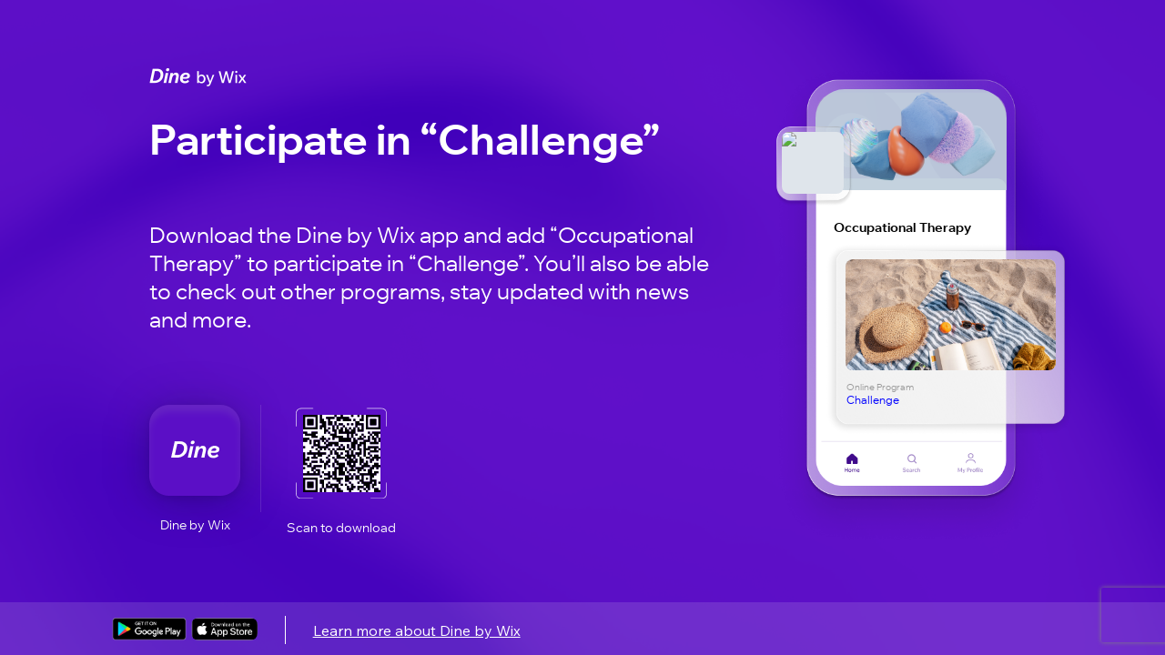

--- FILE ---
content_type: text/html; charset=utf-8
request_url: https://apps.wix.com/place-invites/invite-lp/11cced6e-3834-4006-af35-1fa4f599d395
body_size: 7585
content:
<!DOCTYPE html><html><head><meta charSet="utf-8"/><meta name="viewport" content="width=device-width"/><meta name="next-head-count" content="2"/><base href="https://apps.wix.com/place-invites/"/><script type="application/json" id="__STATE__" data-nscript="beforeInteractive">{"artifactId":"mobile-apps-invite-lp","language":"en","experiments":{"specs.woa.FixCartSummaryIsUndefinedOnLoadCart":"true","specs.woa.InvitesShowLoaderOnInviteArrived":"false","specs.inbox.ChatroomRefactorMobile":"true","specs.woa.useEnableFlexibleReward":"true","specs.woa.enableMarginSettings":"true","specs.woa.RceUseMediaCenterActionsheet":"true","specs.woa.errorStateScreen":"true","specs.woa.oldTableReservations.isAppDisabled":"true","specs.woa.RCEIntentCheck":"true","specs.woa.birthdayPoints":"true","specs.woa.useRequireTierSelection":"true","specs.groups.AssistantV2":"true","specs.woa.useGetCouponItemById":"true","specs.woa.RCEAdditionalSentryInfoEnabled":"true","specs.woa.RceRicosSchemaViewer":"true","specs.woa.FixProductGalleryCategoryFiltering":"true","specs.woa.viewerTitleParagraphTextStyle":"true","specs.woa.GiftCardOnEcomPlatformCheckout":"true","specs.woa.EventsSeatingV2":"true","specs.woa.CheckoutShippingOptionsGrouping":"true","specs.woa.EventsRichContent":"true","specs.restaurants-old.mobile.member-view.enable-old-app-section":"true","specs.woa.DinersShareRestaurantButtonEnabled":"true","specs.woa.tableReservations.isCompleteReservationInBrowserEnabled":"false","specs.woa.ModifierButtonsInProductViewForA11y":"true","specs.woa.WebViewElement":"true","specs.woa.bookings.member.cancelWithPolicyViolationContent":"true","specs.woa.PaymentInCustomTab":"true","specs.woa.FixRemoveDefaultCollectionLogic":"true","specs.woa.bookings.owner.allowFullUpfrontPayment":"true","specs.ecom.MigrateAddressFormToV2OnMobile":"true","specs.woa.spiDiscountRewardsDisplay":"true","specs.woa.IgnoreSeatingCategoryId":"true","specs.woa.IsInvoicesPaymentsSectionEnabled":"true","spec.genie.enableDecisionStreaming":"true","specs.woa.FeedRichContentInPosts":"true","specs.bookings.maxDcComponentsRemovel":"true","specs.woa.UseSignOnPolicyService":"true","specs.woa.useEnableOnlineProgramsSupport":"true","specs.woa.usePointsExpiration":"true","specs.woa.UseNewSubscriptionViewOnMobile":"true","specs.woa.UseStorageLastAccessTime":"true","specs.woa.removeEventType":"true","specs.woa.EnhanceA11YOfInteractiveElements":"true","specs.woa.MemberPrivacySettingsForSocialApps":"true","danTestFt":"false","specs.woa.AddAccessibilityLabelToProductRibbon":"true","specs.woa.UseIAMToUpdatePermissions":"true","specs.woa.RcvYoutubePreviewThumbnail":"true","specs.woa.HideCouponForInAppPurchaseItems":"true","specs.woa.PerformanceTrackerEnabled":"true","specs.woa.bookings.DeprecateServicePricingPlansProp":"true","specs.woa.EnableGalleriesListSection":"true","specs.woa.AddAccessibilityRoleToHeaders":"true","specs.woa.LandingPageNewJoinDetailsEndpoint":"false","specs.woa.ChangeColorSwatchSize":"true","specs.woa.ShouldSendIsCatalogV3HeaderBranded":"true","specs.analytics-ng.ReportModelEnv":"PRODUCTION","specs.woa.enableVideoUrlMigration":"true","specs.woa.HideShippingSubtotalWhenNoShippableItems":"true","specs.woa.Calendar3Deprecations":"true","specs.woa.MMDialogDelayValue":"0","specs.woa.newStoresSearchUoU":"true","specs.dwp.UseS3MREStorage":"false","specs.woa.ShouldQueryAllProductsCategoryIdBranded":"true","specs.woa.mobileAppWidgetsSupport":"true","specs.ident.shouldUseNewRecaptchaKeyForMobile":"false","specs.brandedapps.handleJotLinks":"true","specs.woa.DepricateSharedGallery":"false","specs.woa.useAccountsApi":"true","specs.woa.RemoveSlashesFromUrlPrefix":"true","specs.stores.ShowTaxBreakdown":"true","specs.woa.RcvGifAutoplayInPreview":"true","specs.woa.socialMedia":"true","specs.woa.RCVYouTubeTimestamp":"true","specs.woa.PayWebViewCCFormAllUserType":"true","specs.woa.MMCompressionDefaultValueForImages":"HIGH","specs.woa.RceLinkPreview":"true","specs.ping.serverless-multi-location-api-changes":"true","specs.woa.ShowActionSheetWithOverlay":"true","specs.restaurants.connect.preinstalled.reminders.allusers":"true","specs.woa.sideNavigationViewer":"true","specs.woa.ForumPostsUseRichContent":"true","specs.woa.UseStoresAppIdInCart":"true","specs.woa.loyaltyAccessibilityLabels":"true","specs.woa.MembersAreaUsesNewProfileService":"true","specs.woa.ReplaceDropdownListKeysWithTextChoicesKeys":"false","specs.restaurants.connect.preinstalledsms":"false","specs.woa.useOwnerAppPermissionsUnification":"true","specs.woa.ownerAppSpiDiscountRewardsDisplay":"true","specs.woa.PromisePerformanceTrackerValue":"600","specs.bookings.WixFormsMigration":"true","specs.woa.bookings.ClassPassIntegration":"true","specs.woa.InteractiveBannerViewer":"true","specs.woa.AddValueToStepperInProductViewScreen":"true","specs.woa.FixA11yLabelForProductOptionPicker":"true","specs.woa.bookings.member.bookingFormAlignedTitle":"true","specs.woa.DebugProductUpdateVariants":"true","specs.woa.EventsPlatformSelectAppLanguage":"true","specs.DevCenter.OloServerDineInSupportEmails":"true","specs.woa.MMCompressionDefaultValueForVideos":"HIGH","specs.wixHome.EnableAiAssistant":"true","specs.woa.onlineProgramsSupport":"true","specs.woa.RcvPollsViewer":"true","specs.woa.MMForceNativeAndroidMediaPicker":"false","specs.woa.ForumAppNewCommentsEnabled":"true","specs.woa.MfaVoiceCall":"true","specs.woa.HandleChargeRedirectUrlWithoutOpeningWebView":"true","specs.woa.PagesRichContentSchema":"true","specs.woa.AddA11yStateToInStockFilterToggle":"true","specs.woa.ownerAccount":"true","specs.bookings.ServicePoliciesUI":"true","specs.woa.AlwaysSyncCartOnAddItemsToCart":"true","specs.woa.mobileAppWidgetsViewerSupport":"true","specs.ident.shouldUseNavigationStateChange":"true","specs.woa.BypassStoringPopulationResult":"true","specs.woa.AddAccessibilityLabelForSalePrices":"true","specs.woa.bookings.member.agenda.amountOfServicesToFilter":"50","specs.woa.AddTintColorParamToCartWidget":"true","specs.woa.DisableCanOpenURLCheckForRicos":"true","specs.woa.useSupportRestaurantsNamespace":"true","specs.woa.RceEditorAutoFocus":"true","specs.woa.useReferralsInstallOnSubmit":"true","specs.woa.fixShowCheckoutSubscriptionCheckbox":"true","specs.woa.UseTipTap":"true","specs.brandedapps.switchBaroshLogin":"true","specs.woa.MembersAreaDeprecateCommunityServer":"true","specs.woa.GroupsCustomTabRicosMigration":"true","specs.woa.RenderCartAfterLineItemsSlotComponents":"true","specs.woa.RceWixMediaHlsVideoUrlMigration":"true","specs.woa.CorrectHasFiltersFlagCalculation":"true","specs.woa.FixModifierSelectionInProductViewScreen":"true","specs.woa.FixMediaCarouselLoadingBehavior":"true","specs.woa.FixInventoryFieldMaskOrder":"true","specs.groups.PublicGroupsAccessRestrictions":"true","specs.woa.FormsFileUpload":"true","specs.woa.AiTutorChat":"false","specs.woa.DeprecatedForumBanner":"true","specs.woa.NewStructureDataV2":"true","specs.woa.UseMetaSiteOwnership":"true","specs.inbox.channelsInitMobile":"true","specs.chat.newExpandMode":"true","specs.woa.DisplayProjectionsScenarios":"true","specs.woa.useRewardAvailableV2EmailAutomation":"true","specs.woa.addToCartFromGalleryBrandedUsers":"true","specs.woa.OwnerMembersListPermissions":"true","specs.users.ShouldUseDifferentCaptchaClientForMobile":"true","specs.woa.SkipLandingPageProd":"true","specs.woa.AiCustomAgent":"true","specs.woa.RepeaterElement":"true","specs.woa.GroupsInlineMentionsInComments":"true","specs.woa.enableTiersManagement":"true","specs.woa.GrowthMobileBannerDataFetch":"true","specs.woa.tableReservations.isSectionsEnabled":"true","specs.woa.addToCartFromGalleryBrandedUoU":"false","specs.woa.newStoresSiteSearchUoU":"true","specs.crm.vn.PreventInternationalUsage":"true","specs.woa.tableReservations.isMemberPremiumCheckEnabled":"true","specs.woa.DisableFeedUpdates":"true","specs.woa.ForumPrivateMemberPosts":"true","specs.woa.MMMediaTypeSelection":"true","specs.woa.useMobileAppsMembersApi":"true","specs.restaurants.mobile.member-view.enable-olo-section":"true","specs.woa.bookings.InfiniteListSearchEmptyState":"true","specs.woa.BlogVisitorMode":"true","specs.woa.RequireLoginForShareProduct":"true","specs.stores.CardTokenizerInCheckout":"true","specs.woa.PricingHideActivity2":"true","specs.woa.ForumPostModeration":"true","specs.woa.useNewAppInstaller":"true","specs.woa.MembersAreaReturnOfflineMembers":"true","specs.ecom.OrdersModifiers":"true","specs.woa.RvcAppEmbedSiteMemberRequired":"true","specs.woa.enablePagesAppEmbed":"true","specs.woa.WalletWebViewReportError":"true","specs.woa.EventsFixMultilingual":"true","specs.woa.DinersIsServiceFeeEnabled":"true","specs.woa.useEnablePremiumFlow":"true","specs.woa.ShouldStoreIsInPopulationInMemory":"true","specs.woa.ForumScheduledPinnedPost":"true","specs.woa.useDisplayExpiringPointsInPercentage":"true","specs.woa.enableVideoUrlMigrationPG":"true","specs.woa.wishlistElementUoU":"true","specs.woa.ForumPostActivities":"true","specs.customSignupError":"true","specs.woa.NttBlogCategoryIds":"{     \"MEMBER_CATEGORY_ID\": \"0fc19280-4c21-4654-9793-8ee7e673146e\",     \"VISITOR_CATEGORY_ID\": \"0fc19280-4c21-4654-9793-8ee7e673146e\" }","specs.woa.CommentsSkipMiddlewarePathEncoding":"true","specs.woa.bookings.addonsUiAdjustments":"true","specs.crm.SwitchPriceQuoteUoUEmailSendingToAutomations":"true","specs.woa.FixNewModifierDragHandle":"true","specs.woa.MMNativeAndroidMediaPicker":"true","specs.woa.InboxAuthRemoval":"true","specs.woa.MembersProfileOnBranded":"true"," specs.woa.ChallengeOverviewSection":"false","specs.dwp.EnhancedAllureSteps":"true","specs.restaurants.mobile.olo.uou.enable-item-multiple-images":"true","specs.woa.LandingPageBrandedV2":"true","specs.genie.useGenerateAndEmitQuickReplySuggestions":"false","specs.woa.EnsureLoginBeforeCheckout":"true","specs.woa.CommentsPrivateMembers":"false","specs.woa.bookings.addOnsPaymentMethod":"true","specs.woa.DeprecateViewProductEndpoint":"true","specs.woa.UseAsyncErrorHandler":"true","specs.woa.VideoImprovements":"true","specs.analytics-ng.PaymentMeasuresInWidgets":"true","specs.woa.ForumCommentsInlineRichEditor":"true","specs.woa.UsePaymentRequired":"true","specs.woa.EventsGiftCards":"true","specs.woa.wishlistInBranded":"true","specs.woa.GroupsDescriptionRicosMigration":"true","specs.woa.HideForumInAppMarket":"true","specs.woa.CouponOnEcomPlatformCheckout":"true","specs.woa.showTitleSettingsAtTheBottom":"true","specs.woa.enablePhotoAlbums":"true","specs.woa.HideGiftCardForSubscription":"true","specs.woa.useMemberReportOverviewsApi":"true","specs.woa.WixAnalyticsFieldsRemoval":"true","specs.woa.enableFlexibleRewardDisplay":"true","specs.woa.IncludeAllVariantsMemberProductRequest":"true","specs.woa.ForumAppNewCommentsEnabledAllUsers":"true","specs.woa.EventsLogErrors":"false","specs.woa.bookings.member.branded.migrateToGetInAppPurchaseProductDetails":"true","specs.woa.MembersQueryWithSearch":"true","specs.woa.OpenOrderSummaryWhenThereArePolicies":"true","specs.woa.MMActionSheetDelay":"300","specs.woa.UseFullProductScreenInsideQuickViewDialog":"true","specs.woa.ForumDiscontinuedBanner":"true","specs.woa.enableAppDisplayOnFitness":"true","specs.woa.UseCategoryKeysInTranslations":"true","specs.ident.shouldAllowSsoForUsersApps":"true","spec.woa.bookings.PerformanceTrackerMoveToQueryBookings":"true","specs.woa.WorkflowsForAICustomAgent":"true","specs.woa.EnhanceA11YOfLineItems":"true","specs.woa.EventsUseRichContentFromEvent":"true","specs.woa.useV2EmailAutomations":"true","specs.crm.SwitchInvoiceUoUEmailSendingToAutomations":"true","specs.woa.AddressesGeneralAddressEnabled":"true","specs.bookings.remove.EnablePricingPlansForService":"false","specs.woa.NewSearchProperties":"false"},"baseURL":"https://apps.wix.com/place-invites/"}</script><link rel="preload" href="./_next/static/css/c07226c4a39ee52a.css" as="style"/><link rel="stylesheet" href="./_next/static/css/c07226c4a39ee52a.css" data-n-g=""/><link rel="preload" href="./_next/static/css/9c04edf8d1dc4985.css" as="style"/><link rel="stylesheet" href="./_next/static/css/9c04edf8d1dc4985.css" data-n-p=""/><noscript data-n-css=""></noscript><script defer="" nomodule="" src="./_next/static/chunks/polyfills-c67a75d1b6f99dc8.js"></script><script src="./_next/static/chunks/webpack-1d7589ad6aa9a96a.js" defer=""></script><script src="./_next/static/chunks/framework-19f3649580393c10.js" defer=""></script><script src="./_next/static/chunks/main-cbc6272ba2f1f637.js" defer=""></script><script src="./_next/static/chunks/pages/_app-3c4df59ab3d50a75.js" defer=""></script><script src="./_next/static/chunks/5fa38e9b-bed749c6999312b9.js" defer=""></script><script src="./_next/static/chunks/2edb282b-1a120bb133e70ba1.js" defer=""></script><script src="./_next/static/chunks/614-2e126d6265d8ed43.js" defer=""></script><script src="./_next/static/chunks/413-849a2100c7bc0c85.js" defer=""></script><script src="./_next/static/chunks/pages/invite-lp/%5BinviteId%5D-2f5837114e7ad1e1.js" defer=""></script><script src="./_next/static/lRAwKI7N9wzBntGC8xOHh/_buildManifest.js" defer=""></script><script src="./_next/static/lRAwKI7N9wzBntGC8xOHh/_ssgManifest.js" defer=""></script></head><body><div id="__next"><div class="Home_fullPageContentWrapper__bUMI3"><div class="Home_fullPageLoaderWrapper__DG86T"><div class="wds_1_15_0_Loader__root wds_1_15_0_Loader---size-5-large wds_1_15_0_Loader---color-4-blue wds_1_15_0_Loader---status-7-loading" data-hook="loader" data-size="large" data-color="blue" data-status="loading"><div class="wds_1_15_0_Loader__arcsContainer" style="width:102px;height:102px"><svg xmlns="http://www.w3.org/2000/svg" viewBox="-51 -51 102 102" class="wds_1_15_0_Loader__lightArc"><path stroke-width="4" d="M 3.0003846579110155e-15 49 A 49 49 0 0 0 3.0003846579110155e-15 -49"></path></svg><svg xmlns="http://www.w3.org/2000/svg" viewBox="-51 -51 102 102" class="wds_1_15_0_Loader__darkArc"><path stroke-width="4" d="M 3.0003846579110155e-15 49 A 49 49 0 0 0 3.0003846579110155e-15 -49"></path></svg></div></div></div></div></div><script id="__NEXT_DATA__" type="application/json">{"props":{"pageProps":{"isInviteDetailsError":false,"inviteDetails":{"businessId":"ea2f5525-1f9b-4d0b-afe0-a910290e1af8","appType":"WixRestaurantsApp","placeName":"Occupational Therapy","primaryColor":"#1DB3C6","placeImageUrl":"https://manage.wix.com/site-thumbnail/ea2f5525-1f9b-4d0b-afe0-a910290e1af8?p=mobile-app","coverImageUrl":"https://static.wixstatic.com/media/11062b_3961798e6c624c689a3f3a01fae3615d~mv2.jpg","itemName":"Challenge","itemDescription":null,"itemImageUrl":null,"inviteLevel":"2nd","vertical":"achievements","itemTargetType":"achievements","shortUrl":"https://www.mobileapp.app/to/aAyNeqU","inviteId":"11cced6e-3834-4006-af35-1fa4f599d395","deeplink":"achievements/challenge/ea2f5525-1f9b-4d0b-afe0-a910290e1af8/8c4d6fe2-3365-4ef9-9195-835b61e8280e"},"isMobileDevice":false,"userAgent":"Mozilla/5.0 (Macintosh; Intel Mac OS X 10_15_7) AppleWebKit/537.36 (KHTML, like Gecko) Chrome/131.0.0.0 Safari/537.36; ClaudeBot/1.0; +claudebot@anthropic.com)"},"locale":"en","messages":{"lp.desktop.1st.title.spaces":"Join “{placeName}” on Spaces by Wix","lp.desktop.1st.title.fit":"Join “{placeName}” on Fit by Wix","lp.desktop.1st.title.dine":"Add “{placeName}” on Dine by Wix","lp.desktop.1st.title.branded":"Download “{placeName}”","lp.desktop.phone-input.placeholder":"Phone number","lp.desktop.codes-drop-down.placeholder":"Search","lp.desktop.1st.description.spaces.newBlog":"Download the app to read blog posts by “{placeName}” on the go and stay updated with new posts.","lp.desktop.1st.description.spaces.FAQs":"Download the app to read FAQ by “{placeName}” on the go and stay updated with new FAQs.","lp.desktop.1st.description.spaces.stores":"Download the app to shop from “{placeName}” on the go and stay updated with the latest news \u0026 offers.","lp.desktop.1st.description.spaces.forum":"Download the app to check out forums by “{placeName}” on the go and stay updated with new posts \u0026 discussions.","lp.desktop.1st.description.spaces.groups":"Download the app to check out groups by “{placeName}” on the go and stay updated with the latest news \u0026 discussions.","lp.desktop.1st.description.spaces.bookings":"Download the app to book services by “{placeName}” on the go and stay updated with the latest news \u0026 updates.","lp.desktop.1st.description.spaces.events":"Download the app to RSVP to events by “{placeName}” on the go and stay updated with the latest news and discussions.","lp.desktop.1st.description.spaces.achievements":"Download the app to participate in programs by “{placeName}” on the go and stay updated with the latest news.","lp.desktop.1st.description.spaces.default":"Download the app and join “{placeName}” to check out their site on the go and stay updated with the latest news, offers and more.","lp.desktop.1st.description.fit.newBlog":"Download the app to read blog posts by “{placeName}” on the go and stay updated with new posts.","lp.desktop.1st.description.fit.FAQs":"Download the app to read blog FAQs by “{placeName}” on the go and stay updated with new FAQs.","lp.desktop.1st.description.fit.stores":"Download the app to shop from “{placeName}” on the go and stay updated with the latest news \u0026 offers.","lp.desktop.1st.description.fit.forum":"Download the app to check out forums by “{placeName}” on the go and stay updated with new posts \u0026 discussions.","lp.desktop.1st.description.fit.groups":"Download the app to check out groups by “{placeName}” on the go and stay updated with the latest news \u0026 discussions.","lp.desktop.1st.description.fit.bookings":"Download the app to book services by “{placeName}” on the go and stay updated with the latest news \u0026 updates.","lp.desktop.1st.description.fit.events":"Download the app to RSVP to events by “{placeName}” on the go and stay updated with the latest news and discussions.","lp.desktop.1st.description.fit.achievements":"Download the app to participate in programs by “{placeName}” on the go and stay updated with the latest news.","lp.desktop.1st.description.fit.default":"Download the app and join “{placeName}” to check out their site on the go and stay updated with the latest news, offers and more.","lp.desktop.1st.description.dine.newBlog":"Download the app to read blog posts by “{placeName}” on the go and stay updated with new posts.","lp.desktop.1st.description.dine.FAQs":"Download the app to read FAQ by “{placeName}” on the go and stay updated with new FAQs.","lp.desktop.1st.description.dine.stores":"Download the app to shop from “{placeName}” on the go and stay updated with the latest news \u0026 offers.","lp.desktop.1st.description.dine.forum":"Download the app to check out forums by “{placeName}” on the go and stay updated with new posts \u0026 discussions.","lp.desktop.1st.description.dine.groups":"Download the app to check out groups by “{placeName}” on the go and stay updated with the latest news \u0026 discussions.","lp.desktop.1st.description.dine.bookings":"Download the app to book services by “{placeName}” on the go and stay updated with the latest news \u0026 updates.","lp.desktop.1st.description.dine.events":"Download the app to RSVP to events by “{placeName}” on the go and stay updated with the latest news and discussions.","lp.desktop.1st.description.dine.achievements":"Download the app to participate in programs by “{placeName}” on the go and stay updated with the latest news.","lp.desktop.1st.description.dine.default":"Download the app and add “{placeName}” to check out their site on the go and stay updated with the latest news, offers and more.","lp.desktop.1st.description.branded.newBlog":"Download the app to read blog posts on the go and stay updated with new posts.","lp.desktop.1st.description.branded.FAQs":"Download the app to read FAQ on the go and stay updated with new FAQs.","lp.desktop.1st.description.branded.stores":"Download the app to shop on the go and stay updated with the latest news \u0026 offers.","lp.desktop.1st.description.branded.forum":"Download the app to check out forums on the go and stay updated with new posts \u0026 discussions.","lp.desktop.1st.description.branded.groups":"Download the app to check out groups on the go and stay updated with the latest news \u0026 discussions.","lp.desktop.1st.description.branded.bookings":"Download the app to book services on the go and stay updated with the latest news \u0026 updates.","lp.desktop.1st.description.branded.events":"Download the app to RSVP to events on the go and stay updated with the latest news and discussions.","lp.desktop.1st.description.branded.achievements":"Download the app to participate in programs on the go and stay updated with the latest news.","lp.desktop.1st.description.branded.default":"Download the app to check out their site on the go and stay updated with the latest news, offers and more.","lp.desktop.2nd.title.newBlog":"Read “{itemName}”","lp.desktop.2nd.title.FAQs":"Read “{itemName}”","lp.desktop.2nd.title.stores":"Check Out “{itemName}”","lp.desktop.2nd.title.forum":"Check Out “{itemName}”","lp.desktop.2nd.title.groups":"Become a Member of “{itemName}”","lp.desktop.2nd.title.bookings":"Check Out “{itemName}”","lp.desktop.2nd.title.events":"RSVP to “{itemName}”","lp.desktop.2nd.title.achievements":"Participate in “{itemName}”","lp.desktop.2nd.title.eventsSchedule":"Participate in “{itemName}”","lp.desktop.2nd.title.sharedGallery":"Check Out “{itemName}”","lp.desktop.2nd.title.groupsPost":"Check Out “{itemName}”","lp.desktop.2nd.title.mobileScreen":"Check Out “{itemName}”","lp.desktop.2nd.title.default":"Check Out “{itemName}”","lp.desktop.2nd.illustration.text.2nd.newBlog":"Blog Post","lp.desktop.2nd.illustration.text.2nd.FAQs":"FAQ","lp.desktop.2nd.illustration.text.2nd.stores":"Store Product","lp.desktop.2nd.illustration.text.2nd.forum":"Forum","lp.desktop.2nd.illustration.text.2nd.groups":"Group","lp.desktop.2nd.illustration.text.2nd.bookings":"Class","lp.desktop.2nd.illustration.text.2nd.events":"Event","lp.desktop.2nd.illustration.text.2nd.achievements":"Online Program","lp.desktop.2nd.illustration.text.2nd.eventsSchedule":"Event","lp.desktop.2nd.illustration.text.2nd.sharedGallery":"Album","lp.desktop.2nd.illustration.text.2nd.groupsPost":"Group","lp.desktop.2nd.illustration.text.2nd.default":" ","lp.desktop.2nd.description.spaces.newBlog":"Download the {appDescription} app and join “{placeName}” to read “{itemName}”. You’ll also be able to leave comments, get notified about new posts and more.","lp.desktop.2nd.description.spaces.FAQs":"Download the {appDescription} app and join “{placeName}” to read “{itemName}”.","lp.desktop.2nd.description.spaces.stores":"Download the {appDescription} app and add “{placeName}” to check out “{itemName}”. You’ll also be able to buy more products, stay updated about offers and more.","lp.desktop.2nd.description.spaces.forum":"Download the {appDescription} app and join “{placeName}” to check out “{itemName}”. You’ll also be able to leave comments, join in discussions, stay updated about new posts and more.","lp.desktop.2nd.description.spaces.groups":"Download the {appDescription} app and join “{placeName}” to become a member of the group “{itemName}”.  You’ll also be able to connect with other members, stay updated with discussions and more.","lp.desktop.2nd.description.spaces.bookings":"Download the {appDescription} app and join “{placeName}” to book “{itemName}”.  You’ll also be able to check out other services, stay updated with news and more.","lp.desktop.2nd.description.spaces.events":"Download the {appDescription} app and join “{placeName}” to RSVP to “{itemName}”. You’ll also be able to check out other events, stay updated with news and more.","lp.desktop.2nd.description.spaces.achievements":"Download the {appDescription} app and join “{placeName}” to participate in “{itemName}”. You’ll also be able to check out other programs, stay updated with news and more.","lp.desktop.2nd.description.spaces.mobileScreen":"Download the {appDescription} app and join “{placeName}” to see this link","lp.desktop.2nd.description.spaces.default":"Download the {appDescription} app and join “{placeName}” to check out “{itemName}”.","lp.desktop.2nd.description.fit.newBlog":"Download the {appDescription} app and join “{placeName}” to read “{itemName}”. You’ll also be able to leave comments, get notified about new posts and more.","lp.desktop.2nd.description.fit.FAQs":"Download the {appDescription} app and join “{placeName}” to read “{itemName}”.","lp.desktop.2nd.description.fit.stores":"Download the {appDescription} app and join “{placeName}” to check out “{itemName}”. You’ll also be able to buy more products, stay updated about offers and more.","lp.desktop.2nd.description.fit.forum":"Download the {appDescription} app and join “{placeName}” to check out “{itemName}”. You’ll also be able to leave comments, join in discussions, stay updated about new posts and more.","lp.desktop.2nd.description.fit.groups":"Download the {appDescription} app and join “{placeName}” to become a member of the group “{itemName}”.  You’ll also be able to connect with other members, stay updated with discussions and more.","lp.desktop.2nd.description.fit.bookings":"Download the {appDescription} app and join “{placeName}” to book “{itemName}”.  You’ll also be able to check out other services, stay updated with news and more.","lp.desktop.2nd.description.fit.events":"Download the {appDescription} app and join “{placeName}” to RSVP to “{itemName}”. You’ll also be able to check out other events, stay updated with news and more.","lp.desktop.2nd.description.fit.achievements":"Download the {appDescription} app and join “{placeName}” to participate in “{itemName}”. You’ll also be able to check out other programs, stay updated with news and more.","lp.desktop.2nd.description.fit.mobileScreen":"Download the {appDescription} app and join “{placeName}” to see this link","lp.desktop.2nd.description.fit.default":"Download the {appDescription} app and join “{placeName}” to check out “{itemName}”.","lp.desktop.2nd.description.dine.newBlog":"Download the {appDescription} app and add “{placeName}” to read “{itemName}”. You’ll also be able to leave comments, get notified about new posts and more.","lp.desktop.2nd.description.dine.FAQs":"Download the {appDescription} app and add “{placeName}” to read “{itemName}”.","lp.desktop.2nd.description.dine.stores":"Download the {appDescription} app and add “{placeName}” to check out “{itemName}”. You’ll also be able to buy more products, stay updated about offers and more.","lp.desktop.2nd.description.dine.forum":"Download the {appDescription} app and add “{placeName}” to check out “{itemName}”. You’ll also be able to leave comments, join in discussions, stay updated about new posts and more.","lp.desktop.2nd.description.dine.groups":"Download the {appDescription} app and add “{placeName}” to become a member of the group “{itemName}”.  You’ll also be able to connect with other members, stay updated with discussions and more.","lp.desktop.2nd.description.dine.bookings":"Download the {appDescription} app and add “{placeName}” to book “{itemName}”. You’ll also be able to check out other services, stay updated with news and more.","lp.desktop.2nd.description.dine.events":"Download the {appDescription} app and add “{placeName}” to RSVP to “{itemName}”. You’ll also be able to check out other events, stay updated with news and more.","lp.desktop.2nd.description.dine.achievements":"Download the {appDescription} app and add “{placeName}” to participate in “{itemName}”. You’ll also be able to check out other programs, stay updated with news and more.","lp.desktop.2nd.description.dine.mobileScreen":"Download the {appDescription} app and join “{placeName}” to see this link","lp.desktop.2nd.description.dine.default":"Download the {appDescription} app and join “{placeName}” to check out “{itemName}”.","lp.desktop.2nd.description.branded.newBlog":"Download the “{placeName}” app to read “{itemName}”. You’ll also be able to leave comments, get notified about new posts and more.","lp.desktop.2nd.description.branded.FAQs":"Download the “{placeName}” app to read “{itemName}”.","lp.desktop.2nd.description.branded.stores":"Download the {appDescription} app to check out “{placeName}”. You’ll also be able to buy more products, stay updated about offers and more.","lp.desktop.2nd.description.branded.forum":"Download the {appDescription} app to check out “{placeName}”. You’ll also be able to leave comments, join in discussions, stay updated about new posts and more.","lp.desktop.2nd.description.branded.groups":"Download the {appDescription} app to become a member of the group “{placeName}”.  You’ll also be able to connect with other members, stay updated with discussions and more.","lp.desktop.2nd.description.branded.bookings":"Download the {appDescription} app to book “{placeName}”. You’ll also be able to check out other services, stay updated with news and more.","lp.desktop.2nd.description.branded.events":"Download the {appDescription} app to RSVP to “{placeName}”. You’ll also be able to check out other events, stay updated with news and more.","lp.desktop.2nd.description.branded.achievements":"Download the {appDescription} app to participate in “{placeName}”. You’ll also be able to check out other programs, stay updated with news and more.","lp.desktop.2nd.description.branded.mobileScreen":"Access this link by downloading the {appDescription} app","lp.desktop.2nd.description.branded.default":"Download the {appDescription} app and join “{placeName}” to check out “{itemName}”.","lp.desktop.button.send":"Send","lp.desktop.button.learn-more":"Learn more about {appDescription}","lp.desktop.title.qr-code":"Or scan to download","lp.desktop.title.qr-code.single-method":"Scan to download","lp.desktop.title.phone":"Enter your phone number to get a download link","lp.desktop.alert.sms-success":"SMS was sent, check your phone for a link.","lp.desktop.alert.sms-fail":"Failed to send the SMS, try again.","lp.desktop.alert.recaptcha-fail":"It looks like there was a technical issue. Refresh the page and try again.","lp.desktop.alert.too-many-requests":"You’ve sent the SMS too many times. Please try again later.","lp.desktop.alert.invalid-parameter":"There’s a technical issue on our end. Please try again later.","lp.desktop.alert.invalid-phone":"Invalid phone number, try again.","lp.desktop.error-state.header-message.message":"Issue with invite link","lp.desktop.error-state.title":"There’s an issue with the invite link","lp.desktop.error-state.phone-input.title":"Enter your phone number for a link to download Spaces by Wix","lp.desktop.error-state.subtitle":"Ask for the link again and make sure it’s copied correctly. If this doesn’t solve the issue, you can download the Spaces by Wix app and explore loads of sites, blog posts, and more.","lp.mobile.1st.subtitle.newBlog":"Download the app to read blog posts by “{placeName}” on the go.","lp.mobile.1st.subtitle.FAQs":"Download the app to read FAQ by “{placeName}” on the go.","lp.mobile.1st.subtitle.stores":"Download the app to shop from “{placeName}” on the go.","lp.mobile.1st.subtitle.forum":"Download the app to check out forums by “{placeName}” on the go.","lp.mobile.1st.subtitle.groups":"Download the app to check out groups by “{placeName}” on the go.","lp.mobile.1st.subtitle.bookings":"Download the app to book services by “{placeName}” on the go.","lp.mobile.1st.subtitle.events":"Download the app to RSVP to events by “{placeName}” on the go.","lp.mobile.1st.subtitle.achievements":"Download the app to participate in programs by “{placeName}” on the go.","lp.mobile.1st.subtitle.default":"Download the app and join “{placeName}” to check out their site on the go.","lp.mobile.1st.title.default":"Join “{placeName}” on \n{appFullName}","lp.mobile.1st.title.dine":"Add “{placeName}” on {appFullName}","lp.mobile.1st.title.branded":"Download the “{appName}” App","lp.mobile.1st.title.branded.one-platform":"“{appName}” is not available for download","lp.mobile.2nd.title.newBlog":"Read “{itemName}”","lp.mobile.2nd.title.FAQs":"Read “{itemName}”","lp.mobile.2nd.title.stores":"Check Out “{itemName}”","lp.mobile.2nd.title.forum":"Check Out “{itemName}”","lp.mobile.2nd.title.groups":"Become a Member of “{itemName}”","lp.mobile.2nd.title.bookings":"Check Out “{itemName}”","lp.mobile.2nd.title.events":"RSVP to “{itemName}”","lp.mobile.2nd.title.achievements":"Participate in “{itemName}”","lp.mobile.2nd.title.eventsSchedule":"Participate in “{itemName}”","lp.mobile.2nd.title.sharedGallery":"Check Out “{itemName}”","lp.mobile.2nd.title.groupsPost":"Check Out “{itemName}”","lp.mobile.2nd.title.mobileScreen":"Check Out “{itemName}”","lp.mobile.2nd.title.default":"Check Out “{itemName}”","lp.mobile.2nd.subtitle.newBlog":"Download the {appFullName} app and join “{placeName}” to read “{itemName}”.","lp.mobile.2nd.subtitle.FAQs":"Download the {appFullName} app and join “{placeName}” to read “{itemName}”.","lp.mobile.2nd.subtitle.stores":"Download the {appFullName} app and join “{placeName}” to check out “{itemName}”.","lp.mobile.2nd.subtitle.forum":"Download the {appFullName} app and join “{placeName}” to check out “{itemName}”.","lp.mobile.2nd.subtitle.groups":"Download the {appFullName} app and join “{placeName}” to become a member of the group “{itemName}”.","lp.mobile.2nd.subtitle.bookings":"Download the {appFullName} app and join “{placeName}” to book “{itemName}”.","lp.mobile.2nd.subtitle.events":"Download the {appFullName} app and join “{placeName}” to RSVP to “{itemName}”.","lp.mobile.2nd.subtitle.achievements":"Download the {appFullName} app and join “{placeName}” to participate in “{itemName}”.","lp.mobile.2nd.subtitle.eventsSchedule":"Download the {appFullName} app and join “{placeName}” to participate in “{itemName}”","lp.mobile.2nd.subtitle.sharedGallery":"Download the {appFullName} app and join “{placeName}” to check out “{itemName}”","lp.mobile.2nd.subtitle.groupsPost":"Download the {appFullName} app and join “{placeName}” to check out “{itemName}”","lp.mobile.2nd.subtitle.mobileScreen":"Download the {appFullName} app and join “{placeName}” to see this link","lp.mobile.2nd.subtitle.default":"Download the {appFullName} app and join “{placeName}” to check out “{itemName}”","lp.mobile.2nd.subtitle.dine.newBlog":"Download the {appFullName} app and add “{placeName}” to read “{itemName}”.","lp.mobile.2nd.subtitle.dine.FAQs":"Download the {appFullName} app and add “{placeName}” to read “{itemName}”.","lp.mobile.2nd.subtitle.dine.stores":"Download the {appFullName} app and add “{placeName}” to check out “{itemName}”.","lp.mobile.2nd.subtitle.dine.forum":"Download the {appFullName} app and add “{placeName}” to check out “{itemName}”.","lp.mobile.2nd.subtitle.dine.groups":"Download the {appFullName} app and add “{placeName}” to become a member of the group “{itemName}”.","lp.mobile.2nd.subtitle.dine.bookings":"Download the {appFullName} app and add “{placeName}” to book “{itemName}”.","lp.mobile.2nd.subtitle.dine.events":"Download the {appFullName} app and add “{placeName}” to RSVP to “{itemName}”.","lp.mobile.2nd.subtitle.dine.achievements":"Download the {appFullName} app and add “{placeName}” to participate in “{itemName}”.","lp.mobile.2nd.subtitle.dine.eventsSchedule":"Download the {appFullName} app and add “{placeName}” to participate in “{itemName}”","lp.mobile.2nd.subtitle.dine.sharedGallery":"Download the {appFullName} app and add “{placeName}” to check out “{itemName}”","lp.mobile.2nd.subtitle.dine.groupsPost":"Download the {appFullName} app and add “{placeName}” to check out “{itemName}”","lp.mobile.2nd.subtitle.branded.newBlog":"Download the {appName} app to read “{itemName}”.","lp.mobile.2nd.subtitle.branded.FAQs":"Download the {appName} app to read “{itemName}”.","lp.mobile.2nd.subtitle.branded.stores":"Download the {appName} app to check out “{itemName}”.","lp.mobile.2nd.subtitle.branded.forum":"Download the {appName} app to check out “{itemName}”.","lp.mobile.2nd.subtitle.branded.groups":"Download the {appName} app  to become a member of the group “{itemName}”.","lp.mobile.2nd.subtitle.branded.bookings":"Download the {appName} app to book “{itemName}”.","lp.mobile.2nd.subtitle.branded.events":"Download the {appName} app to RSVP to “{itemName}”.","lp.mobile.2nd.subtitle.branded.achievements":"Download the {appName} app to participate in “{itemName}”.","lp.mobile.2nd.subtitle.branded.eventsSchedule":"Download the {appName} app to participate in “{itemName}”","lp.mobile.2nd.subtitle.branded.sharedGallery":"Download the {appName} app to check out “{itemName}”","lp.mobile.2nd.subtitle.branded.groupsPost":"Download the {appName} app to check out “{itemName}”","lp.mobile.2nd.subtitle.branded.mobileScreen":"Download the {appName} app to see this link","lp.mobile.2nd.subtitle.branded.default":"Download the {appName} app to check out “{itemName}”.","lp.mobile.subtitle.branded.platform-not-in-store":"Come back later to download the “{appName}” app.","lp.mobile.1st.download.cta":"Download the App","default":{"lp.desktop.1st.title.spaces":"Join “{placeName}” on Spaces by Wix","lp.desktop.1st.title.fit":"Join “{placeName}” on Fit by Wix","lp.desktop.1st.title.dine":"Add “{placeName}” on Dine by Wix","lp.desktop.1st.title.branded":"Download “{placeName}”","lp.desktop.phone-input.placeholder":"Phone number","lp.desktop.codes-drop-down.placeholder":"Search","lp.desktop.1st.description.spaces.newBlog":"Download the app to read blog posts by “{placeName}” on the go and stay updated with new posts.","lp.desktop.1st.description.spaces.FAQs":"Download the app to read FAQ by “{placeName}” on the go and stay updated with new FAQs.","lp.desktop.1st.description.spaces.stores":"Download the app to shop from “{placeName}” on the go and stay updated with the latest news \u0026 offers.","lp.desktop.1st.description.spaces.forum":"Download the app to check out forums by “{placeName}” on the go and stay updated with new posts \u0026 discussions.","lp.desktop.1st.description.spaces.groups":"Download the app to check out groups by “{placeName}” on the go and stay updated with the latest news \u0026 discussions.","lp.desktop.1st.description.spaces.bookings":"Download the app to book services by “{placeName}” on the go and stay updated with the latest news \u0026 updates.","lp.desktop.1st.description.spaces.events":"Download the app to RSVP to events by “{placeName}” on the go and stay updated with the latest news and discussions.","lp.desktop.1st.description.spaces.achievements":"Download the app to participate in programs by “{placeName}” on the go and stay updated with the latest news.","lp.desktop.1st.description.spaces.default":"Download the app and join “{placeName}” to check out their site on the go and stay updated with the latest news, offers and more.","lp.desktop.1st.description.fit.newBlog":"Download the app to read blog posts by “{placeName}” on the go and stay updated with new posts.","lp.desktop.1st.description.fit.FAQs":"Download the app to read blog FAQs by “{placeName}” on the go and stay updated with new FAQs.","lp.desktop.1st.description.fit.stores":"Download the app to shop from “{placeName}” on the go and stay updated with the latest news \u0026 offers.","lp.desktop.1st.description.fit.forum":"Download the app to check out forums by “{placeName}” on the go and stay updated with new posts \u0026 discussions.","lp.desktop.1st.description.fit.groups":"Download the app to check out groups by “{placeName}” on the go and stay updated with the latest news \u0026 discussions.","lp.desktop.1st.description.fit.bookings":"Download the app to book services by “{placeName}” on the go and stay updated with the latest news \u0026 updates.","lp.desktop.1st.description.fit.events":"Download the app to RSVP to events by “{placeName}” on the go and stay updated with the latest news and discussions.","lp.desktop.1st.description.fit.achievements":"Download the app to participate in programs by “{placeName}” on the go and stay updated with the latest news.","lp.desktop.1st.description.fit.default":"Download the app and join “{placeName}” to check out their site on the go and stay updated with the latest news, offers and more.","lp.desktop.1st.description.dine.newBlog":"Download the app to read blog posts by “{placeName}” on the go and stay updated with new posts.","lp.desktop.1st.description.dine.FAQs":"Download the app to read FAQ by “{placeName}” on the go and stay updated with new FAQs.","lp.desktop.1st.description.dine.stores":"Download the app to shop from “{placeName}” on the go and stay updated with the latest news \u0026 offers.","lp.desktop.1st.description.dine.forum":"Download the app to check out forums by “{placeName}” on the go and stay updated with new posts \u0026 discussions.","lp.desktop.1st.description.dine.groups":"Download the app to check out groups by “{placeName}” on the go and stay updated with the latest news \u0026 discussions.","lp.desktop.1st.description.dine.bookings":"Download the app to book services by “{placeName}” on the go and stay updated with the latest news \u0026 updates.","lp.desktop.1st.description.dine.events":"Download the app to RSVP to events by “{placeName}” on the go and stay updated with the latest news and discussions.","lp.desktop.1st.description.dine.achievements":"Download the app to participate in programs by “{placeName}” on the go and stay updated with the latest news.","lp.desktop.1st.description.dine.default":"Download the app and add “{placeName}” to check out their site on the go and stay updated with the latest news, offers and more.","lp.desktop.1st.description.branded.newBlog":"Download the app to read blog posts on the go and stay updated with new posts.","lp.desktop.1st.description.branded.FAQs":"Download the app to read FAQ on the go and stay updated with new FAQs.","lp.desktop.1st.description.branded.stores":"Download the app to shop on the go and stay updated with the latest news \u0026 offers.","lp.desktop.1st.description.branded.forum":"Download the app to check out forums on the go and stay updated with new posts \u0026 discussions.","lp.desktop.1st.description.branded.groups":"Download the app to check out groups on the go and stay updated with the latest news \u0026 discussions.","lp.desktop.1st.description.branded.bookings":"Download the app to book services on the go and stay updated with the latest news \u0026 updates.","lp.desktop.1st.description.branded.events":"Download the app to RSVP to events on the go and stay updated with the latest news and discussions.","lp.desktop.1st.description.branded.achievements":"Download the app to participate in programs on the go and stay updated with the latest news.","lp.desktop.1st.description.branded.default":"Download the app to check out their site on the go and stay updated with the latest news, offers and more.","lp.desktop.2nd.title.newBlog":"Read “{itemName}”","lp.desktop.2nd.title.FAQs":"Read “{itemName}”","lp.desktop.2nd.title.stores":"Check Out “{itemName}”","lp.desktop.2nd.title.forum":"Check Out “{itemName}”","lp.desktop.2nd.title.groups":"Become a Member of “{itemName}”","lp.desktop.2nd.title.bookings":"Check Out “{itemName}”","lp.desktop.2nd.title.events":"RSVP to “{itemName}”","lp.desktop.2nd.title.achievements":"Participate in “{itemName}”","lp.desktop.2nd.title.eventsSchedule":"Participate in “{itemName}”","lp.desktop.2nd.title.sharedGallery":"Check Out “{itemName}”","lp.desktop.2nd.title.groupsPost":"Check Out “{itemName}”","lp.desktop.2nd.title.mobileScreen":"Check Out “{itemName}”","lp.desktop.2nd.title.default":"Check Out “{itemName}”","lp.desktop.2nd.illustration.text.2nd.newBlog":"Blog Post","lp.desktop.2nd.illustration.text.2nd.FAQs":"FAQ","lp.desktop.2nd.illustration.text.2nd.stores":"Store Product","lp.desktop.2nd.illustration.text.2nd.forum":"Forum","lp.desktop.2nd.illustration.text.2nd.groups":"Group","lp.desktop.2nd.illustration.text.2nd.bookings":"Class","lp.desktop.2nd.illustration.text.2nd.events":"Event","lp.desktop.2nd.illustration.text.2nd.achievements":"Online Program","lp.desktop.2nd.illustration.text.2nd.eventsSchedule":"Event","lp.desktop.2nd.illustration.text.2nd.sharedGallery":"Album","lp.desktop.2nd.illustration.text.2nd.groupsPost":"Group","lp.desktop.2nd.illustration.text.2nd.default":" ","lp.desktop.2nd.description.spaces.newBlog":"Download the {appDescription} app and join “{placeName}” to read “{itemName}”. You’ll also be able to leave comments, get notified about new posts and more.","lp.desktop.2nd.description.spaces.FAQs":"Download the {appDescription} app and join “{placeName}” to read “{itemName}”.","lp.desktop.2nd.description.spaces.stores":"Download the {appDescription} app and add “{placeName}” to check out “{itemName}”. You’ll also be able to buy more products, stay updated about offers and more.","lp.desktop.2nd.description.spaces.forum":"Download the {appDescription} app and join “{placeName}” to check out “{itemName}”. You’ll also be able to leave comments, join in discussions, stay updated about new posts and more.","lp.desktop.2nd.description.spaces.groups":"Download the {appDescription} app and join “{placeName}” to become a member of the group “{itemName}”.  You’ll also be able to connect with other members, stay updated with discussions and more.","lp.desktop.2nd.description.spaces.bookings":"Download the {appDescription} app and join “{placeName}” to book “{itemName}”.  You’ll also be able to check out other services, stay updated with news and more.","lp.desktop.2nd.description.spaces.events":"Download the {appDescription} app and join “{placeName}” to RSVP to “{itemName}”. You’ll also be able to check out other events, stay updated with news and more.","lp.desktop.2nd.description.spaces.achievements":"Download the {appDescription} app and join “{placeName}” to participate in “{itemName}”. You’ll also be able to check out other programs, stay updated with news and more.","lp.desktop.2nd.description.spaces.mobileScreen":"Download the {appDescription} app and join “{placeName}” to see this link","lp.desktop.2nd.description.spaces.default":"Download the {appDescription} app and join “{placeName}” to check out “{itemName}”.","lp.desktop.2nd.description.fit.newBlog":"Download the {appDescription} app and join “{placeName}” to read “{itemName}”. You’ll also be able to leave comments, get notified about new posts and more.","lp.desktop.2nd.description.fit.FAQs":"Download the {appDescription} app and join “{placeName}” to read “{itemName}”.","lp.desktop.2nd.description.fit.stores":"Download the {appDescription} app and join “{placeName}” to check out “{itemName}”. You’ll also be able to buy more products, stay updated about offers and more.","lp.desktop.2nd.description.fit.forum":"Download the {appDescription} app and join “{placeName}” to check out “{itemName}”. You’ll also be able to leave comments, join in discussions, stay updated about new posts and more.","lp.desktop.2nd.description.fit.groups":"Download the {appDescription} app and join “{placeName}” to become a member of the group “{itemName}”.  You’ll also be able to connect with other members, stay updated with discussions and more.","lp.desktop.2nd.description.fit.bookings":"Download the {appDescription} app and join “{placeName}” to book “{itemName}”.  You’ll also be able to check out other services, stay updated with news and more.","lp.desktop.2nd.description.fit.events":"Download the {appDescription} app and join “{placeName}” to RSVP to “{itemName}”. You’ll also be able to check out other events, stay updated with news and more.","lp.desktop.2nd.description.fit.achievements":"Download the {appDescription} app and join “{placeName}” to participate in “{itemName}”. You’ll also be able to check out other programs, stay updated with news and more.","lp.desktop.2nd.description.fit.mobileScreen":"Download the {appDescription} app and join “{placeName}” to see this link","lp.desktop.2nd.description.fit.default":"Download the {appDescription} app and join “{placeName}” to check out “{itemName}”.","lp.desktop.2nd.description.dine.newBlog":"Download the {appDescription} app and add “{placeName}” to read “{itemName}”. You’ll also be able to leave comments, get notified about new posts and more.","lp.desktop.2nd.description.dine.FAQs":"Download the {appDescription} app and add “{placeName}” to read “{itemName}”.","lp.desktop.2nd.description.dine.stores":"Download the {appDescription} app and add “{placeName}” to check out “{itemName}”. You’ll also be able to buy more products, stay updated about offers and more.","lp.desktop.2nd.description.dine.forum":"Download the {appDescription} app and add “{placeName}” to check out “{itemName}”. You’ll also be able to leave comments, join in discussions, stay updated about new posts and more.","lp.desktop.2nd.description.dine.groups":"Download the {appDescription} app and add “{placeName}” to become a member of the group “{itemName}”.  You’ll also be able to connect with other members, stay updated with discussions and more.","lp.desktop.2nd.description.dine.bookings":"Download the {appDescription} app and add “{placeName}” to book “{itemName}”. You’ll also be able to check out other services, stay updated with news and more.","lp.desktop.2nd.description.dine.events":"Download the {appDescription} app and add “{placeName}” to RSVP to “{itemName}”. You’ll also be able to check out other events, stay updated with news and more.","lp.desktop.2nd.description.dine.achievements":"Download the {appDescription} app and add “{placeName}” to participate in “{itemName}”. You’ll also be able to check out other programs, stay updated with news and more.","lp.desktop.2nd.description.dine.mobileScreen":"Download the {appDescription} app and join “{placeName}” to see this link","lp.desktop.2nd.description.dine.default":"Download the {appDescription} app and join “{placeName}” to check out “{itemName}”.","lp.desktop.2nd.description.branded.newBlog":"Download the “{placeName}” app to read “{itemName}”. You’ll also be able to leave comments, get notified about new posts and more.","lp.desktop.2nd.description.branded.FAQs":"Download the “{placeName}” app to read “{itemName}”.","lp.desktop.2nd.description.branded.stores":"Download the {appDescription} app to check out “{placeName}”. You’ll also be able to buy more products, stay updated about offers and more.","lp.desktop.2nd.description.branded.forum":"Download the {appDescription} app to check out “{placeName}”. You’ll also be able to leave comments, join in discussions, stay updated about new posts and more.","lp.desktop.2nd.description.branded.groups":"Download the {appDescription} app to become a member of the group “{placeName}”.  You’ll also be able to connect with other members, stay updated with discussions and more.","lp.desktop.2nd.description.branded.bookings":"Download the {appDescription} app to book “{placeName}”. You’ll also be able to check out other services, stay updated with news and more.","lp.desktop.2nd.description.branded.events":"Download the {appDescription} app to RSVP to “{placeName}”. You’ll also be able to check out other events, stay updated with news and more.","lp.desktop.2nd.description.branded.achievements":"Download the {appDescription} app to participate in “{placeName}”. You’ll also be able to check out other programs, stay updated with news and more.","lp.desktop.2nd.description.branded.mobileScreen":"Access this link by downloading the {appDescription} app","lp.desktop.2nd.description.branded.default":"Download the {appDescription} app and join “{placeName}” to check out “{itemName}”.","lp.desktop.button.send":"Send","lp.desktop.button.learn-more":"Learn more about {appDescription}","lp.desktop.title.qr-code":"Or scan to download","lp.desktop.title.qr-code.single-method":"Scan to download","lp.desktop.title.phone":"Enter your phone number to get a download link","lp.desktop.alert.sms-success":"SMS was sent, check your phone for a link.","lp.desktop.alert.sms-fail":"Failed to send the SMS, try again.","lp.desktop.alert.recaptcha-fail":"It looks like there was a technical issue. Refresh the page and try again.","lp.desktop.alert.too-many-requests":"You’ve sent the SMS too many times. Please try again later.","lp.desktop.alert.invalid-parameter":"There’s a technical issue on our end. Please try again later.","lp.desktop.alert.invalid-phone":"Invalid phone number, try again.","lp.desktop.error-state.header-message.message":"Issue with invite link","lp.desktop.error-state.title":"There’s an issue with the invite link","lp.desktop.error-state.phone-input.title":"Enter your phone number for a link to download Spaces by Wix","lp.desktop.error-state.subtitle":"Ask for the link again and make sure it’s copied correctly. If this doesn’t solve the issue, you can download the Spaces by Wix app and explore loads of sites, blog posts, and more.","lp.mobile.1st.subtitle.newBlog":"Download the app to read blog posts by “{placeName}” on the go.","lp.mobile.1st.subtitle.FAQs":"Download the app to read FAQ by “{placeName}” on the go.","lp.mobile.1st.subtitle.stores":"Download the app to shop from “{placeName}” on the go.","lp.mobile.1st.subtitle.forum":"Download the app to check out forums by “{placeName}” on the go.","lp.mobile.1st.subtitle.groups":"Download the app to check out groups by “{placeName}” on the go.","lp.mobile.1st.subtitle.bookings":"Download the app to book services by “{placeName}” on the go.","lp.mobile.1st.subtitle.events":"Download the app to RSVP to events by “{placeName}” on the go.","lp.mobile.1st.subtitle.achievements":"Download the app to participate in programs by “{placeName}” on the go.","lp.mobile.1st.subtitle.default":"Download the app and join “{placeName}” to check out their site on the go.","lp.mobile.1st.title.default":"Join “{placeName}” on \n{appFullName}","lp.mobile.1st.title.dine":"Add “{placeName}” on {appFullName}","lp.mobile.1st.title.branded":"Download the “{appName}” App","lp.mobile.1st.title.branded.one-platform":"“{appName}” is not available for download","lp.mobile.2nd.title.newBlog":"Read “{itemName}”","lp.mobile.2nd.title.FAQs":"Read “{itemName}”","lp.mobile.2nd.title.stores":"Check Out “{itemName}”","lp.mobile.2nd.title.forum":"Check Out “{itemName}”","lp.mobile.2nd.title.groups":"Become a Member of “{itemName}”","lp.mobile.2nd.title.bookings":"Check Out “{itemName}”","lp.mobile.2nd.title.events":"RSVP to “{itemName}”","lp.mobile.2nd.title.achievements":"Participate in “{itemName}”","lp.mobile.2nd.title.eventsSchedule":"Participate in “{itemName}”","lp.mobile.2nd.title.sharedGallery":"Check Out “{itemName}”","lp.mobile.2nd.title.groupsPost":"Check Out “{itemName}”","lp.mobile.2nd.title.mobileScreen":"Check Out “{itemName}”","lp.mobile.2nd.title.default":"Check Out “{itemName}”","lp.mobile.2nd.subtitle.newBlog":"Download the {appFullName} app and join “{placeName}” to read “{itemName}”.","lp.mobile.2nd.subtitle.FAQs":"Download the {appFullName} app and join “{placeName}” to read “{itemName}”.","lp.mobile.2nd.subtitle.stores":"Download the {appFullName} app and join “{placeName}” to check out “{itemName}”.","lp.mobile.2nd.subtitle.forum":"Download the {appFullName} app and join “{placeName}” to check out “{itemName}”.","lp.mobile.2nd.subtitle.groups":"Download the {appFullName} app and join “{placeName}” to become a member of the group “{itemName}”.","lp.mobile.2nd.subtitle.bookings":"Download the {appFullName} app and join “{placeName}” to book “{itemName}”.","lp.mobile.2nd.subtitle.events":"Download the {appFullName} app and join “{placeName}” to RSVP to “{itemName}”.","lp.mobile.2nd.subtitle.achievements":"Download the {appFullName} app and join “{placeName}” to participate in “{itemName}”.","lp.mobile.2nd.subtitle.eventsSchedule":"Download the {appFullName} app and join “{placeName}” to participate in “{itemName}”","lp.mobile.2nd.subtitle.sharedGallery":"Download the {appFullName} app and join “{placeName}” to check out “{itemName}”","lp.mobile.2nd.subtitle.groupsPost":"Download the {appFullName} app and join “{placeName}” to check out “{itemName}”","lp.mobile.2nd.subtitle.mobileScreen":"Download the {appFullName} app and join “{placeName}” to see this link","lp.mobile.2nd.subtitle.default":"Download the {appFullName} app and join “{placeName}” to check out “{itemName}”","lp.mobile.2nd.subtitle.dine.newBlog":"Download the {appFullName} app and add “{placeName}” to read “{itemName}”.","lp.mobile.2nd.subtitle.dine.FAQs":"Download the {appFullName} app and add “{placeName}” to read “{itemName}”.","lp.mobile.2nd.subtitle.dine.stores":"Download the {appFullName} app and add “{placeName}” to check out “{itemName}”.","lp.mobile.2nd.subtitle.dine.forum":"Download the {appFullName} app and add “{placeName}” to check out “{itemName}”.","lp.mobile.2nd.subtitle.dine.groups":"Download the {appFullName} app and add “{placeName}” to become a member of the group “{itemName}”.","lp.mobile.2nd.subtitle.dine.bookings":"Download the {appFullName} app and add “{placeName}” to book “{itemName}”.","lp.mobile.2nd.subtitle.dine.events":"Download the {appFullName} app and add “{placeName}” to RSVP to “{itemName}”.","lp.mobile.2nd.subtitle.dine.achievements":"Download the {appFullName} app and add “{placeName}” to participate in “{itemName}”.","lp.mobile.2nd.subtitle.dine.eventsSchedule":"Download the {appFullName} app and add “{placeName}” to participate in “{itemName}”","lp.mobile.2nd.subtitle.dine.sharedGallery":"Download the {appFullName} app and add “{placeName}” to check out “{itemName}”","lp.mobile.2nd.subtitle.dine.groupsPost":"Download the {appFullName} app and add “{placeName}” to check out “{itemName}”","lp.mobile.2nd.subtitle.branded.newBlog":"Download the {appName} app to read “{itemName}”.","lp.mobile.2nd.subtitle.branded.FAQs":"Download the {appName} app to read “{itemName}”.","lp.mobile.2nd.subtitle.branded.stores":"Download the {appName} app to check out “{itemName}”.","lp.mobile.2nd.subtitle.branded.forum":"Download the {appName} app to check out “{itemName}”.","lp.mobile.2nd.subtitle.branded.groups":"Download the {appName} app  to become a member of the group “{itemName}”.","lp.mobile.2nd.subtitle.branded.bookings":"Download the {appName} app to book “{itemName}”.","lp.mobile.2nd.subtitle.branded.events":"Download the {appName} app to RSVP to “{itemName}”.","lp.mobile.2nd.subtitle.branded.achievements":"Download the {appName} app to participate in “{itemName}”.","lp.mobile.2nd.subtitle.branded.eventsSchedule":"Download the {appName} app to participate in “{itemName}”","lp.mobile.2nd.subtitle.branded.sharedGallery":"Download the {appName} app to check out “{itemName}”","lp.mobile.2nd.subtitle.branded.groupsPost":"Download the {appName} app to check out “{itemName}”","lp.mobile.2nd.subtitle.branded.mobileScreen":"Download the {appName} app to see this link","lp.mobile.2nd.subtitle.branded.default":"Download the {appName} app to check out “{itemName}”.","lp.mobile.subtitle.branded.platform-not-in-store":"Come back later to download the “{appName}” app.","lp.mobile.1st.download.cta":"Download the App"}},"domain":"apps.wix.com","__N_SSP":true},"page":"/invite-lp/[inviteId]","query":{"inviteId":"11cced6e-3834-4006-af35-1fa4f599d395"},"buildId":"lRAwKI7N9wzBntGC8xOHh","assetPrefix":".","isFallback":false,"gssp":true,"customServer":true,"appGip":true,"scriptLoader":[]}</script></body></html>

--- FILE ---
content_type: text/html; charset=utf-8
request_url: https://www.google.com/recaptcha/enterprise/anchor?ar=1&k=6LddglAaAAAAAJd8i0-RHSuKIikrAMZxt8y-hWXw&co=aHR0cHM6Ly9hcHBzLndpeC5jb206NDQz&hl=en&v=PoyoqOPhxBO7pBk68S4YbpHZ&size=invisible&anchor-ms=20000&execute-ms=30000&cb=7wuyl53blzcr
body_size: 48622
content:
<!DOCTYPE HTML><html dir="ltr" lang="en"><head><meta http-equiv="Content-Type" content="text/html; charset=UTF-8">
<meta http-equiv="X-UA-Compatible" content="IE=edge">
<title>reCAPTCHA</title>
<style type="text/css">
/* cyrillic-ext */
@font-face {
  font-family: 'Roboto';
  font-style: normal;
  font-weight: 400;
  font-stretch: 100%;
  src: url(//fonts.gstatic.com/s/roboto/v48/KFO7CnqEu92Fr1ME7kSn66aGLdTylUAMa3GUBHMdazTgWw.woff2) format('woff2');
  unicode-range: U+0460-052F, U+1C80-1C8A, U+20B4, U+2DE0-2DFF, U+A640-A69F, U+FE2E-FE2F;
}
/* cyrillic */
@font-face {
  font-family: 'Roboto';
  font-style: normal;
  font-weight: 400;
  font-stretch: 100%;
  src: url(//fonts.gstatic.com/s/roboto/v48/KFO7CnqEu92Fr1ME7kSn66aGLdTylUAMa3iUBHMdazTgWw.woff2) format('woff2');
  unicode-range: U+0301, U+0400-045F, U+0490-0491, U+04B0-04B1, U+2116;
}
/* greek-ext */
@font-face {
  font-family: 'Roboto';
  font-style: normal;
  font-weight: 400;
  font-stretch: 100%;
  src: url(//fonts.gstatic.com/s/roboto/v48/KFO7CnqEu92Fr1ME7kSn66aGLdTylUAMa3CUBHMdazTgWw.woff2) format('woff2');
  unicode-range: U+1F00-1FFF;
}
/* greek */
@font-face {
  font-family: 'Roboto';
  font-style: normal;
  font-weight: 400;
  font-stretch: 100%;
  src: url(//fonts.gstatic.com/s/roboto/v48/KFO7CnqEu92Fr1ME7kSn66aGLdTylUAMa3-UBHMdazTgWw.woff2) format('woff2');
  unicode-range: U+0370-0377, U+037A-037F, U+0384-038A, U+038C, U+038E-03A1, U+03A3-03FF;
}
/* math */
@font-face {
  font-family: 'Roboto';
  font-style: normal;
  font-weight: 400;
  font-stretch: 100%;
  src: url(//fonts.gstatic.com/s/roboto/v48/KFO7CnqEu92Fr1ME7kSn66aGLdTylUAMawCUBHMdazTgWw.woff2) format('woff2');
  unicode-range: U+0302-0303, U+0305, U+0307-0308, U+0310, U+0312, U+0315, U+031A, U+0326-0327, U+032C, U+032F-0330, U+0332-0333, U+0338, U+033A, U+0346, U+034D, U+0391-03A1, U+03A3-03A9, U+03B1-03C9, U+03D1, U+03D5-03D6, U+03F0-03F1, U+03F4-03F5, U+2016-2017, U+2034-2038, U+203C, U+2040, U+2043, U+2047, U+2050, U+2057, U+205F, U+2070-2071, U+2074-208E, U+2090-209C, U+20D0-20DC, U+20E1, U+20E5-20EF, U+2100-2112, U+2114-2115, U+2117-2121, U+2123-214F, U+2190, U+2192, U+2194-21AE, U+21B0-21E5, U+21F1-21F2, U+21F4-2211, U+2213-2214, U+2216-22FF, U+2308-230B, U+2310, U+2319, U+231C-2321, U+2336-237A, U+237C, U+2395, U+239B-23B7, U+23D0, U+23DC-23E1, U+2474-2475, U+25AF, U+25B3, U+25B7, U+25BD, U+25C1, U+25CA, U+25CC, U+25FB, U+266D-266F, U+27C0-27FF, U+2900-2AFF, U+2B0E-2B11, U+2B30-2B4C, U+2BFE, U+3030, U+FF5B, U+FF5D, U+1D400-1D7FF, U+1EE00-1EEFF;
}
/* symbols */
@font-face {
  font-family: 'Roboto';
  font-style: normal;
  font-weight: 400;
  font-stretch: 100%;
  src: url(//fonts.gstatic.com/s/roboto/v48/KFO7CnqEu92Fr1ME7kSn66aGLdTylUAMaxKUBHMdazTgWw.woff2) format('woff2');
  unicode-range: U+0001-000C, U+000E-001F, U+007F-009F, U+20DD-20E0, U+20E2-20E4, U+2150-218F, U+2190, U+2192, U+2194-2199, U+21AF, U+21E6-21F0, U+21F3, U+2218-2219, U+2299, U+22C4-22C6, U+2300-243F, U+2440-244A, U+2460-24FF, U+25A0-27BF, U+2800-28FF, U+2921-2922, U+2981, U+29BF, U+29EB, U+2B00-2BFF, U+4DC0-4DFF, U+FFF9-FFFB, U+10140-1018E, U+10190-1019C, U+101A0, U+101D0-101FD, U+102E0-102FB, U+10E60-10E7E, U+1D2C0-1D2D3, U+1D2E0-1D37F, U+1F000-1F0FF, U+1F100-1F1AD, U+1F1E6-1F1FF, U+1F30D-1F30F, U+1F315, U+1F31C, U+1F31E, U+1F320-1F32C, U+1F336, U+1F378, U+1F37D, U+1F382, U+1F393-1F39F, U+1F3A7-1F3A8, U+1F3AC-1F3AF, U+1F3C2, U+1F3C4-1F3C6, U+1F3CA-1F3CE, U+1F3D4-1F3E0, U+1F3ED, U+1F3F1-1F3F3, U+1F3F5-1F3F7, U+1F408, U+1F415, U+1F41F, U+1F426, U+1F43F, U+1F441-1F442, U+1F444, U+1F446-1F449, U+1F44C-1F44E, U+1F453, U+1F46A, U+1F47D, U+1F4A3, U+1F4B0, U+1F4B3, U+1F4B9, U+1F4BB, U+1F4BF, U+1F4C8-1F4CB, U+1F4D6, U+1F4DA, U+1F4DF, U+1F4E3-1F4E6, U+1F4EA-1F4ED, U+1F4F7, U+1F4F9-1F4FB, U+1F4FD-1F4FE, U+1F503, U+1F507-1F50B, U+1F50D, U+1F512-1F513, U+1F53E-1F54A, U+1F54F-1F5FA, U+1F610, U+1F650-1F67F, U+1F687, U+1F68D, U+1F691, U+1F694, U+1F698, U+1F6AD, U+1F6B2, U+1F6B9-1F6BA, U+1F6BC, U+1F6C6-1F6CF, U+1F6D3-1F6D7, U+1F6E0-1F6EA, U+1F6F0-1F6F3, U+1F6F7-1F6FC, U+1F700-1F7FF, U+1F800-1F80B, U+1F810-1F847, U+1F850-1F859, U+1F860-1F887, U+1F890-1F8AD, U+1F8B0-1F8BB, U+1F8C0-1F8C1, U+1F900-1F90B, U+1F93B, U+1F946, U+1F984, U+1F996, U+1F9E9, U+1FA00-1FA6F, U+1FA70-1FA7C, U+1FA80-1FA89, U+1FA8F-1FAC6, U+1FACE-1FADC, U+1FADF-1FAE9, U+1FAF0-1FAF8, U+1FB00-1FBFF;
}
/* vietnamese */
@font-face {
  font-family: 'Roboto';
  font-style: normal;
  font-weight: 400;
  font-stretch: 100%;
  src: url(//fonts.gstatic.com/s/roboto/v48/KFO7CnqEu92Fr1ME7kSn66aGLdTylUAMa3OUBHMdazTgWw.woff2) format('woff2');
  unicode-range: U+0102-0103, U+0110-0111, U+0128-0129, U+0168-0169, U+01A0-01A1, U+01AF-01B0, U+0300-0301, U+0303-0304, U+0308-0309, U+0323, U+0329, U+1EA0-1EF9, U+20AB;
}
/* latin-ext */
@font-face {
  font-family: 'Roboto';
  font-style: normal;
  font-weight: 400;
  font-stretch: 100%;
  src: url(//fonts.gstatic.com/s/roboto/v48/KFO7CnqEu92Fr1ME7kSn66aGLdTylUAMa3KUBHMdazTgWw.woff2) format('woff2');
  unicode-range: U+0100-02BA, U+02BD-02C5, U+02C7-02CC, U+02CE-02D7, U+02DD-02FF, U+0304, U+0308, U+0329, U+1D00-1DBF, U+1E00-1E9F, U+1EF2-1EFF, U+2020, U+20A0-20AB, U+20AD-20C0, U+2113, U+2C60-2C7F, U+A720-A7FF;
}
/* latin */
@font-face {
  font-family: 'Roboto';
  font-style: normal;
  font-weight: 400;
  font-stretch: 100%;
  src: url(//fonts.gstatic.com/s/roboto/v48/KFO7CnqEu92Fr1ME7kSn66aGLdTylUAMa3yUBHMdazQ.woff2) format('woff2');
  unicode-range: U+0000-00FF, U+0131, U+0152-0153, U+02BB-02BC, U+02C6, U+02DA, U+02DC, U+0304, U+0308, U+0329, U+2000-206F, U+20AC, U+2122, U+2191, U+2193, U+2212, U+2215, U+FEFF, U+FFFD;
}
/* cyrillic-ext */
@font-face {
  font-family: 'Roboto';
  font-style: normal;
  font-weight: 500;
  font-stretch: 100%;
  src: url(//fonts.gstatic.com/s/roboto/v48/KFO7CnqEu92Fr1ME7kSn66aGLdTylUAMa3GUBHMdazTgWw.woff2) format('woff2');
  unicode-range: U+0460-052F, U+1C80-1C8A, U+20B4, U+2DE0-2DFF, U+A640-A69F, U+FE2E-FE2F;
}
/* cyrillic */
@font-face {
  font-family: 'Roboto';
  font-style: normal;
  font-weight: 500;
  font-stretch: 100%;
  src: url(//fonts.gstatic.com/s/roboto/v48/KFO7CnqEu92Fr1ME7kSn66aGLdTylUAMa3iUBHMdazTgWw.woff2) format('woff2');
  unicode-range: U+0301, U+0400-045F, U+0490-0491, U+04B0-04B1, U+2116;
}
/* greek-ext */
@font-face {
  font-family: 'Roboto';
  font-style: normal;
  font-weight: 500;
  font-stretch: 100%;
  src: url(//fonts.gstatic.com/s/roboto/v48/KFO7CnqEu92Fr1ME7kSn66aGLdTylUAMa3CUBHMdazTgWw.woff2) format('woff2');
  unicode-range: U+1F00-1FFF;
}
/* greek */
@font-face {
  font-family: 'Roboto';
  font-style: normal;
  font-weight: 500;
  font-stretch: 100%;
  src: url(//fonts.gstatic.com/s/roboto/v48/KFO7CnqEu92Fr1ME7kSn66aGLdTylUAMa3-UBHMdazTgWw.woff2) format('woff2');
  unicode-range: U+0370-0377, U+037A-037F, U+0384-038A, U+038C, U+038E-03A1, U+03A3-03FF;
}
/* math */
@font-face {
  font-family: 'Roboto';
  font-style: normal;
  font-weight: 500;
  font-stretch: 100%;
  src: url(//fonts.gstatic.com/s/roboto/v48/KFO7CnqEu92Fr1ME7kSn66aGLdTylUAMawCUBHMdazTgWw.woff2) format('woff2');
  unicode-range: U+0302-0303, U+0305, U+0307-0308, U+0310, U+0312, U+0315, U+031A, U+0326-0327, U+032C, U+032F-0330, U+0332-0333, U+0338, U+033A, U+0346, U+034D, U+0391-03A1, U+03A3-03A9, U+03B1-03C9, U+03D1, U+03D5-03D6, U+03F0-03F1, U+03F4-03F5, U+2016-2017, U+2034-2038, U+203C, U+2040, U+2043, U+2047, U+2050, U+2057, U+205F, U+2070-2071, U+2074-208E, U+2090-209C, U+20D0-20DC, U+20E1, U+20E5-20EF, U+2100-2112, U+2114-2115, U+2117-2121, U+2123-214F, U+2190, U+2192, U+2194-21AE, U+21B0-21E5, U+21F1-21F2, U+21F4-2211, U+2213-2214, U+2216-22FF, U+2308-230B, U+2310, U+2319, U+231C-2321, U+2336-237A, U+237C, U+2395, U+239B-23B7, U+23D0, U+23DC-23E1, U+2474-2475, U+25AF, U+25B3, U+25B7, U+25BD, U+25C1, U+25CA, U+25CC, U+25FB, U+266D-266F, U+27C0-27FF, U+2900-2AFF, U+2B0E-2B11, U+2B30-2B4C, U+2BFE, U+3030, U+FF5B, U+FF5D, U+1D400-1D7FF, U+1EE00-1EEFF;
}
/* symbols */
@font-face {
  font-family: 'Roboto';
  font-style: normal;
  font-weight: 500;
  font-stretch: 100%;
  src: url(//fonts.gstatic.com/s/roboto/v48/KFO7CnqEu92Fr1ME7kSn66aGLdTylUAMaxKUBHMdazTgWw.woff2) format('woff2');
  unicode-range: U+0001-000C, U+000E-001F, U+007F-009F, U+20DD-20E0, U+20E2-20E4, U+2150-218F, U+2190, U+2192, U+2194-2199, U+21AF, U+21E6-21F0, U+21F3, U+2218-2219, U+2299, U+22C4-22C6, U+2300-243F, U+2440-244A, U+2460-24FF, U+25A0-27BF, U+2800-28FF, U+2921-2922, U+2981, U+29BF, U+29EB, U+2B00-2BFF, U+4DC0-4DFF, U+FFF9-FFFB, U+10140-1018E, U+10190-1019C, U+101A0, U+101D0-101FD, U+102E0-102FB, U+10E60-10E7E, U+1D2C0-1D2D3, U+1D2E0-1D37F, U+1F000-1F0FF, U+1F100-1F1AD, U+1F1E6-1F1FF, U+1F30D-1F30F, U+1F315, U+1F31C, U+1F31E, U+1F320-1F32C, U+1F336, U+1F378, U+1F37D, U+1F382, U+1F393-1F39F, U+1F3A7-1F3A8, U+1F3AC-1F3AF, U+1F3C2, U+1F3C4-1F3C6, U+1F3CA-1F3CE, U+1F3D4-1F3E0, U+1F3ED, U+1F3F1-1F3F3, U+1F3F5-1F3F7, U+1F408, U+1F415, U+1F41F, U+1F426, U+1F43F, U+1F441-1F442, U+1F444, U+1F446-1F449, U+1F44C-1F44E, U+1F453, U+1F46A, U+1F47D, U+1F4A3, U+1F4B0, U+1F4B3, U+1F4B9, U+1F4BB, U+1F4BF, U+1F4C8-1F4CB, U+1F4D6, U+1F4DA, U+1F4DF, U+1F4E3-1F4E6, U+1F4EA-1F4ED, U+1F4F7, U+1F4F9-1F4FB, U+1F4FD-1F4FE, U+1F503, U+1F507-1F50B, U+1F50D, U+1F512-1F513, U+1F53E-1F54A, U+1F54F-1F5FA, U+1F610, U+1F650-1F67F, U+1F687, U+1F68D, U+1F691, U+1F694, U+1F698, U+1F6AD, U+1F6B2, U+1F6B9-1F6BA, U+1F6BC, U+1F6C6-1F6CF, U+1F6D3-1F6D7, U+1F6E0-1F6EA, U+1F6F0-1F6F3, U+1F6F7-1F6FC, U+1F700-1F7FF, U+1F800-1F80B, U+1F810-1F847, U+1F850-1F859, U+1F860-1F887, U+1F890-1F8AD, U+1F8B0-1F8BB, U+1F8C0-1F8C1, U+1F900-1F90B, U+1F93B, U+1F946, U+1F984, U+1F996, U+1F9E9, U+1FA00-1FA6F, U+1FA70-1FA7C, U+1FA80-1FA89, U+1FA8F-1FAC6, U+1FACE-1FADC, U+1FADF-1FAE9, U+1FAF0-1FAF8, U+1FB00-1FBFF;
}
/* vietnamese */
@font-face {
  font-family: 'Roboto';
  font-style: normal;
  font-weight: 500;
  font-stretch: 100%;
  src: url(//fonts.gstatic.com/s/roboto/v48/KFO7CnqEu92Fr1ME7kSn66aGLdTylUAMa3OUBHMdazTgWw.woff2) format('woff2');
  unicode-range: U+0102-0103, U+0110-0111, U+0128-0129, U+0168-0169, U+01A0-01A1, U+01AF-01B0, U+0300-0301, U+0303-0304, U+0308-0309, U+0323, U+0329, U+1EA0-1EF9, U+20AB;
}
/* latin-ext */
@font-face {
  font-family: 'Roboto';
  font-style: normal;
  font-weight: 500;
  font-stretch: 100%;
  src: url(//fonts.gstatic.com/s/roboto/v48/KFO7CnqEu92Fr1ME7kSn66aGLdTylUAMa3KUBHMdazTgWw.woff2) format('woff2');
  unicode-range: U+0100-02BA, U+02BD-02C5, U+02C7-02CC, U+02CE-02D7, U+02DD-02FF, U+0304, U+0308, U+0329, U+1D00-1DBF, U+1E00-1E9F, U+1EF2-1EFF, U+2020, U+20A0-20AB, U+20AD-20C0, U+2113, U+2C60-2C7F, U+A720-A7FF;
}
/* latin */
@font-face {
  font-family: 'Roboto';
  font-style: normal;
  font-weight: 500;
  font-stretch: 100%;
  src: url(//fonts.gstatic.com/s/roboto/v48/KFO7CnqEu92Fr1ME7kSn66aGLdTylUAMa3yUBHMdazQ.woff2) format('woff2');
  unicode-range: U+0000-00FF, U+0131, U+0152-0153, U+02BB-02BC, U+02C6, U+02DA, U+02DC, U+0304, U+0308, U+0329, U+2000-206F, U+20AC, U+2122, U+2191, U+2193, U+2212, U+2215, U+FEFF, U+FFFD;
}
/* cyrillic-ext */
@font-face {
  font-family: 'Roboto';
  font-style: normal;
  font-weight: 900;
  font-stretch: 100%;
  src: url(//fonts.gstatic.com/s/roboto/v48/KFO7CnqEu92Fr1ME7kSn66aGLdTylUAMa3GUBHMdazTgWw.woff2) format('woff2');
  unicode-range: U+0460-052F, U+1C80-1C8A, U+20B4, U+2DE0-2DFF, U+A640-A69F, U+FE2E-FE2F;
}
/* cyrillic */
@font-face {
  font-family: 'Roboto';
  font-style: normal;
  font-weight: 900;
  font-stretch: 100%;
  src: url(//fonts.gstatic.com/s/roboto/v48/KFO7CnqEu92Fr1ME7kSn66aGLdTylUAMa3iUBHMdazTgWw.woff2) format('woff2');
  unicode-range: U+0301, U+0400-045F, U+0490-0491, U+04B0-04B1, U+2116;
}
/* greek-ext */
@font-face {
  font-family: 'Roboto';
  font-style: normal;
  font-weight: 900;
  font-stretch: 100%;
  src: url(//fonts.gstatic.com/s/roboto/v48/KFO7CnqEu92Fr1ME7kSn66aGLdTylUAMa3CUBHMdazTgWw.woff2) format('woff2');
  unicode-range: U+1F00-1FFF;
}
/* greek */
@font-face {
  font-family: 'Roboto';
  font-style: normal;
  font-weight: 900;
  font-stretch: 100%;
  src: url(//fonts.gstatic.com/s/roboto/v48/KFO7CnqEu92Fr1ME7kSn66aGLdTylUAMa3-UBHMdazTgWw.woff2) format('woff2');
  unicode-range: U+0370-0377, U+037A-037F, U+0384-038A, U+038C, U+038E-03A1, U+03A3-03FF;
}
/* math */
@font-face {
  font-family: 'Roboto';
  font-style: normal;
  font-weight: 900;
  font-stretch: 100%;
  src: url(//fonts.gstatic.com/s/roboto/v48/KFO7CnqEu92Fr1ME7kSn66aGLdTylUAMawCUBHMdazTgWw.woff2) format('woff2');
  unicode-range: U+0302-0303, U+0305, U+0307-0308, U+0310, U+0312, U+0315, U+031A, U+0326-0327, U+032C, U+032F-0330, U+0332-0333, U+0338, U+033A, U+0346, U+034D, U+0391-03A1, U+03A3-03A9, U+03B1-03C9, U+03D1, U+03D5-03D6, U+03F0-03F1, U+03F4-03F5, U+2016-2017, U+2034-2038, U+203C, U+2040, U+2043, U+2047, U+2050, U+2057, U+205F, U+2070-2071, U+2074-208E, U+2090-209C, U+20D0-20DC, U+20E1, U+20E5-20EF, U+2100-2112, U+2114-2115, U+2117-2121, U+2123-214F, U+2190, U+2192, U+2194-21AE, U+21B0-21E5, U+21F1-21F2, U+21F4-2211, U+2213-2214, U+2216-22FF, U+2308-230B, U+2310, U+2319, U+231C-2321, U+2336-237A, U+237C, U+2395, U+239B-23B7, U+23D0, U+23DC-23E1, U+2474-2475, U+25AF, U+25B3, U+25B7, U+25BD, U+25C1, U+25CA, U+25CC, U+25FB, U+266D-266F, U+27C0-27FF, U+2900-2AFF, U+2B0E-2B11, U+2B30-2B4C, U+2BFE, U+3030, U+FF5B, U+FF5D, U+1D400-1D7FF, U+1EE00-1EEFF;
}
/* symbols */
@font-face {
  font-family: 'Roboto';
  font-style: normal;
  font-weight: 900;
  font-stretch: 100%;
  src: url(//fonts.gstatic.com/s/roboto/v48/KFO7CnqEu92Fr1ME7kSn66aGLdTylUAMaxKUBHMdazTgWw.woff2) format('woff2');
  unicode-range: U+0001-000C, U+000E-001F, U+007F-009F, U+20DD-20E0, U+20E2-20E4, U+2150-218F, U+2190, U+2192, U+2194-2199, U+21AF, U+21E6-21F0, U+21F3, U+2218-2219, U+2299, U+22C4-22C6, U+2300-243F, U+2440-244A, U+2460-24FF, U+25A0-27BF, U+2800-28FF, U+2921-2922, U+2981, U+29BF, U+29EB, U+2B00-2BFF, U+4DC0-4DFF, U+FFF9-FFFB, U+10140-1018E, U+10190-1019C, U+101A0, U+101D0-101FD, U+102E0-102FB, U+10E60-10E7E, U+1D2C0-1D2D3, U+1D2E0-1D37F, U+1F000-1F0FF, U+1F100-1F1AD, U+1F1E6-1F1FF, U+1F30D-1F30F, U+1F315, U+1F31C, U+1F31E, U+1F320-1F32C, U+1F336, U+1F378, U+1F37D, U+1F382, U+1F393-1F39F, U+1F3A7-1F3A8, U+1F3AC-1F3AF, U+1F3C2, U+1F3C4-1F3C6, U+1F3CA-1F3CE, U+1F3D4-1F3E0, U+1F3ED, U+1F3F1-1F3F3, U+1F3F5-1F3F7, U+1F408, U+1F415, U+1F41F, U+1F426, U+1F43F, U+1F441-1F442, U+1F444, U+1F446-1F449, U+1F44C-1F44E, U+1F453, U+1F46A, U+1F47D, U+1F4A3, U+1F4B0, U+1F4B3, U+1F4B9, U+1F4BB, U+1F4BF, U+1F4C8-1F4CB, U+1F4D6, U+1F4DA, U+1F4DF, U+1F4E3-1F4E6, U+1F4EA-1F4ED, U+1F4F7, U+1F4F9-1F4FB, U+1F4FD-1F4FE, U+1F503, U+1F507-1F50B, U+1F50D, U+1F512-1F513, U+1F53E-1F54A, U+1F54F-1F5FA, U+1F610, U+1F650-1F67F, U+1F687, U+1F68D, U+1F691, U+1F694, U+1F698, U+1F6AD, U+1F6B2, U+1F6B9-1F6BA, U+1F6BC, U+1F6C6-1F6CF, U+1F6D3-1F6D7, U+1F6E0-1F6EA, U+1F6F0-1F6F3, U+1F6F7-1F6FC, U+1F700-1F7FF, U+1F800-1F80B, U+1F810-1F847, U+1F850-1F859, U+1F860-1F887, U+1F890-1F8AD, U+1F8B0-1F8BB, U+1F8C0-1F8C1, U+1F900-1F90B, U+1F93B, U+1F946, U+1F984, U+1F996, U+1F9E9, U+1FA00-1FA6F, U+1FA70-1FA7C, U+1FA80-1FA89, U+1FA8F-1FAC6, U+1FACE-1FADC, U+1FADF-1FAE9, U+1FAF0-1FAF8, U+1FB00-1FBFF;
}
/* vietnamese */
@font-face {
  font-family: 'Roboto';
  font-style: normal;
  font-weight: 900;
  font-stretch: 100%;
  src: url(//fonts.gstatic.com/s/roboto/v48/KFO7CnqEu92Fr1ME7kSn66aGLdTylUAMa3OUBHMdazTgWw.woff2) format('woff2');
  unicode-range: U+0102-0103, U+0110-0111, U+0128-0129, U+0168-0169, U+01A0-01A1, U+01AF-01B0, U+0300-0301, U+0303-0304, U+0308-0309, U+0323, U+0329, U+1EA0-1EF9, U+20AB;
}
/* latin-ext */
@font-face {
  font-family: 'Roboto';
  font-style: normal;
  font-weight: 900;
  font-stretch: 100%;
  src: url(//fonts.gstatic.com/s/roboto/v48/KFO7CnqEu92Fr1ME7kSn66aGLdTylUAMa3KUBHMdazTgWw.woff2) format('woff2');
  unicode-range: U+0100-02BA, U+02BD-02C5, U+02C7-02CC, U+02CE-02D7, U+02DD-02FF, U+0304, U+0308, U+0329, U+1D00-1DBF, U+1E00-1E9F, U+1EF2-1EFF, U+2020, U+20A0-20AB, U+20AD-20C0, U+2113, U+2C60-2C7F, U+A720-A7FF;
}
/* latin */
@font-face {
  font-family: 'Roboto';
  font-style: normal;
  font-weight: 900;
  font-stretch: 100%;
  src: url(//fonts.gstatic.com/s/roboto/v48/KFO7CnqEu92Fr1ME7kSn66aGLdTylUAMa3yUBHMdazQ.woff2) format('woff2');
  unicode-range: U+0000-00FF, U+0131, U+0152-0153, U+02BB-02BC, U+02C6, U+02DA, U+02DC, U+0304, U+0308, U+0329, U+2000-206F, U+20AC, U+2122, U+2191, U+2193, U+2212, U+2215, U+FEFF, U+FFFD;
}

</style>
<link rel="stylesheet" type="text/css" href="https://www.gstatic.com/recaptcha/releases/PoyoqOPhxBO7pBk68S4YbpHZ/styles__ltr.css">
<script nonce="AdVyd2c-NDkEK9pnckcEvQ" type="text/javascript">window['__recaptcha_api'] = 'https://www.google.com/recaptcha/enterprise/';</script>
<script type="text/javascript" src="https://www.gstatic.com/recaptcha/releases/PoyoqOPhxBO7pBk68S4YbpHZ/recaptcha__en.js" nonce="AdVyd2c-NDkEK9pnckcEvQ">
      
    </script></head>
<body><div id="rc-anchor-alert" class="rc-anchor-alert"></div>
<input type="hidden" id="recaptcha-token" value="[base64]">
<script type="text/javascript" nonce="AdVyd2c-NDkEK9pnckcEvQ">
      recaptcha.anchor.Main.init("[\x22ainput\x22,[\x22bgdata\x22,\x22\x22,\[base64]/[base64]/[base64]/[base64]/[base64]/[base64]/KGcoTywyNTMsTy5PKSxVRyhPLEMpKTpnKE8sMjUzLEMpLE8pKSxsKSksTykpfSxieT1mdW5jdGlvbihDLE8sdSxsKXtmb3IobD0odT1SKEMpLDApO08+MDtPLS0pbD1sPDw4fFooQyk7ZyhDLHUsbCl9LFVHPWZ1bmN0aW9uKEMsTyl7Qy5pLmxlbmd0aD4xMDQ/[base64]/[base64]/[base64]/[base64]/[base64]/[base64]/[base64]\\u003d\x22,\[base64]\\u003d\x22,\x22bHIPC3XCsAZhaR/[base64]/CmAQbw5Z2X3nCmcK/w5MnwqPCqsKJC2cZwrZSShtrwr96LsOewpdOdMOKwoXCkFN2wpXDi8Orw6kxWRl9N8O6RytrwrpuKsKEw5zCrcKWw4AswrrDmWNLwoVOwpVzbQoIDcOYFk/DnzzCgsOHw6Ufw4Fjw7V1YnpCCMKlLibCqMK5Z8OIHV1deQ/DjnVgwpfDkVN5PMKVw5BUwoRTw404wrdad3dIHcO1acO3w5hwwptXw6rDpcKZEMKNwod5KggARcKrwr1zLyYmZBE5wozDicO0O8KsNcO/OizChxLCq8OeDcKAJ11xw7rDtsOuS8ODwrAtPcKjCXDCuMOIw43ClWnCgRxFw6/ChsOqw68qWml2PcKvMwnCnBPCsEURwqDDncO3w5jDtwbDpyBlJgVHfcK1wqstEsO7w71RwqVTKcKPwpnDssOvw5o4w6XCgQptMgvCpcOVw4JBXcKew4DDhMKDw7rCmAo/[base64]/CtcKIw73CmsK+wpVbJS3CncKWw7vDpUlhNMKSw43CgxRAwrNPLUwiwr0kOGbDu0ctw7opBkxzwqbCi0Q9wpZ/DcK/eCDDvXPCvcOpw6HDmMKLX8KtwpsdwpXCo8KbwpRoNcO8wprCrMKJFcK9awPDnsOzER/Dl0BbL8KDwqLCocOcR8K3UcKCwp7Cs1HDvxrDpArCuQ7CrsOzLDotw7Fyw6HDnMKWO3/DqX/[base64]/Dn8OGwqNrPMONWV/CksKEJWURYA8IwpUkwqV/RmrDmMOCRmDDj8KGAHYFwo8wUsO+w5zCpw7Cv3nCrzHDhcKSwo/CicO0TsKcH1rDrXF6w4p7XMOLw5Vgw4clMMOuP0HDrcKPasKtw6zDp8KuQB0cGMO7wpPDtltEwr/[base64]/CnhJowr0xw77Dq8KgNcKTJ8OCMlwkwrESwrXCrsOyVcKYPF1dHMOsTRPDrW/DpGDDtMKMNMOdw48BE8OPw53CjVsaw7HChsOYasKGwr7DoAnCm05mw70Xw74Ew6B+wpkYwqJAUMKMFcKIwr/DjcK6OMK3NGLDozc5AcOmw7DDvMKiw41oScKdB8OewpPCu8OwYWkGw6/ClwvCg8O6fcOmwpjCvErCvy5uQsOjESRoPcOKw49ow7kbwrzCoMOoN3Vqw6bCm3bDl8KzamYiw7XCqGLClsOcwqfDrUfChBkNF0/Dhxk5DMK/w77CnhDDqsOBMyfCtQVOJFFGTcKhQEbCl8O6wo1Lwrsmw6BJB8KlwqbDssODwp/Ds07CqHwmPsKYBMOQH13Cg8OKQwx4c8Ovc01VOxLClcOIwpfDgV/Di8Ktw4Jaw54EwpARwo4nbFPCgMO5EcKfCcOmJsKyXcKrwpc+w4sYXzcFU2IPw4HCiW/DqGBBwonCpcOqSgFdOQTDn8KZE19qO8OgJgXCqMOePDpWw6VLw6zCm8KZEWHCtRrDt8KwwpLDn8KLGR/CqUXDj0rCvMOBNnfDuDkrDTjCuBYSw6HDm8OHdjvDnhYnw7bCpMKAw4DCrcK1Sm1mQCUuAcK5wrt1EcOkP09bw4QJw6/CpxbDpsO0w5kKYWJvwr1Rw6Ftw5TDoxPCmsORw6ATwpchw5LDhkRmFlLChyjCgWJTKSs1dcKQwoxCYsO+wrrCm8KbBsOYwo7Cr8OMOzx5OC/[base64]/w6JXwrB0XsKiI3suIMK5w63DlsOKworCoydtwq8kH8K6W8ODZmvCqG5ew4poJU/DtibCn8Kpw7fCjmkqfBbDtWtYUMOXw60ELRc7cjhjFWhZKCrCnWTCiMOxEw3Do1HDsUHCkV3Do07Cn2fCkg7DmcKzV8KHNmDDjMOoe0g1JhJ3QB3Ctj43Fgl9UcKuw6/DosOBeMOGQsOeEMKIJBMrTiwmw4rCo8KzOEpLwo/DpkPCm8K9w4TDtnrDo1slw5Aawq96L8Oyw4XDs0Z0wpPDvETDgcKLBsOlwqkEOMKmfBBPMsKMw7VkwrnDpxDDi8OBw4DDl8ODwqQHw6TCp3HDssKcGcKyw4rDncO8woPDsWXCrm06Q2HCu3YKwrMSwqLCrT/DjsOiw4/DgBcpDcKtw6zDjsKCDsOxwoszw7XDk8KQw5XDrMOaw7TDu8O6NUYuXwUfw6hCKMOqc8KgcCJndAN/w7fDncKKwpl+woHDtylSwpQZwqPCtXfCiRdkwrLDhADCo8KhWjN8XBTCp8KTQ8O6wqsgfcKkwqvCtw/[base64]/w57ChEYUwp0hwqNxVXTCk8O3w7DCjcKLc3LDuXnCs8KvZsOrw5t1BmTCi3fCvkAnGcKmw5loS8OWaBTCsAHDkhVnw6V/MBLDhMKfwp81wrrDq3XDlGF6NAJ9F8OyWCk0w5FlNsOowpNiwpMLexU3w5oFw4XDnMKaLMObw6/CiDDDiUM5GXTDhcKVAjhpw5TDqjnCosOLwrABUh3DhcOCKkXCl8OWBXgPa8KtVcOwwrIVYHzDusKhw6nDgQjDs8OueMK8N8KpfsOlRDcPI8KlwonCrHUHwoEmBG3DlTrDjSzCu8OkH1cXw4/[base64]/dsKGVk0VXsOmwpHCnwR6P8K6D8K2EcOUICfCtE3Dv8KGw5/Cn8KawqTCoMO0Z8K6wrBfXcKmw7AlwoDCiSc1wrdow6jClDfDrToPGsOKF8OpUiZowoUOTcKuKcONdy9eDnvDgwLDj0rCk07DssOjbsOdwq7DqhJfwoYjTMKADCjCvcOCw7RFf19zwrhEw414b8KpwrgGBEfDrxYAwptHwpIydEsXw6vCk8O/aH/[base64]/Ck107wrxywqXCm8KVM8OqJMOaMgJowpYzXcK4IywAwpjDkkHDrWZEw6lmHAHDhMKROGp9XB7DnMOUw4cmFMKPw7fCrMKKw4XCiTcfW0XCvMO5wrLDg3Qhwo7DrcKywod0wofDjMKmw6XCpsK6dm07wprClwLDnQs7w7jCgcKjwrhsNMKjw4VMfcKDwqMeA8KGwr/Cs8KcU8O0BMKew7DCgkDDgsKSw7UzQsOwNMKresO/w7bCpcOYN8OHRTPDiicJw5VZw5vDhsO1JMOmHcK8FcOUEXoNWA7ClSHCqMKGCRxrw4UKw7XDr2NzbAzCml9cfsOeC8O/wovCucOEw4jCplfCh17DuHlIw6vCkA3Cv8O0woHDvAXDkMKRwoAcw5Nxw7oMw4BkMQPCnETDpF8Xw5/ChAZ+NsODwp0cwrFiL8K7w53Dj8OQDsK4w6vDoUjCrGfCmgrDp8OgGDMowo9Ja0Qnwq/Dunk/GRrCnMKEMsOTO1fDnMOFScOwccOiTUHDjB7CrMOib3goYMKPbsKewrnCrVDDvXYuwpnDisODe8OHw7jCqWLDvcKXw47DhcKYEcOQwqrDjhpTw4ldLcKjwpXDqnptPWjDhh1Gw4zCjsK6XMOsw5zDh8KjBcK6w7tUesOERsKBF8OpOm0OwpdIwpZKwpIPwp/DolURwoVXTz3Cj05gw53DqsKRHF8sPlUqQB7DksOWwovDkAhPw7g4EDRyKn5ywoASX0QkFR4LBn/CtTJlw5XCtzHCg8K9w57DuVlqAFAkwqDDvGLCuMOXw5BDwrhlw5HDjsKXwrc5fjrCtcKBwpIrwqJhwonCicK4w6HDlU9/dDAsw4NbD3YgWjHDvMKIwp5ecERpVmInwoHCskDDqmHDmW/CnwXDssKRYhsNw6PDiCh2w5PCl8OOLx/DpcOJLMOuwrppRMKSw5xLLC3Dl3DDkHrDq0pBwpF4w7kmAMKCw4IWwrZxLwMcw4nCkDfChn0Iw6BrUC7CgsK3QgMYwpsAfsO4YMOmwovDm8KDWXg/wpMhwrh7LMKcw5ZuLcKFw7MMWsOUwrsebMOxwoMiDsKqIsOxP8KKMsO+XMOqGg/[base64]/[base64]/w6XDoWbCg8OjwoPDukt3w53CoMOaNwFEwpY1w6cdKQLDow1NPcKGwqNqwoHCpw1OwqdaZcOhEcKzwrTCocOPwrnCpVcEwq0VwovDk8O2w5jDkX7Dh8K3NMKFw7/[base64]/w6EvwoZgV3s4F8OHwrfCh3BmwppLTyU6VFnDmsO1w6NabcO3OcOVDMKCFcKSwq3DlDwPw67DgsK3b8K2w4d1JsOFCQRcBmJywoRXw6EHJsOUdGvDtQVWMsOhw6jCj8Kvw58gAx/DlsOQUUBvNsK/woLCnMKCw6jDr8OAwoPCrsOnw5fCmw5jTsK3wos9JSwSw5HDgQHDoMOpw4zDvMOie8OnwqLCtcKeworCkxg5wpgof8O0w7N2wqpmw5vDssO5NljCjlLCuC1Wwp0sPMOOwo7Dh8KTfcOrw6PCscKew6l8EyvDk8Kfwp7CvsOKMR/DlgBWwoDDvHA6w5nCkSzCowJpIwdTB8KNJ1E8B1fDjWTDrMOawqbCk8KAKRXCm1bCpggySzPCi8OTw7l+wo9ewrVEwoN0chDDlHbDisOFA8OSJcKAXT8gwpLCs3YTw4vDsHXCu8OhfsOmYyLDlMOfwq3DmMKDw5QWw7zCj8OPwr/ClFdhwqsqbXTDlsKfw7fCsMKfcywHPX0lwrY+UMKKwrJFZcOxwojDs8K4wpLDjcKwwp9nw6PDp8Oaw5p8w6htwpbCjVZSSMKve39HwqbDvcKUw6pzw5gKw7rCvmM9ZcKMS8O5P2V9FXVaeWs7ZFbCtD/[base64]/Ci8KTw5Q2DsKrPcOQdhxHw5gIw6nCvC/CkcKAw5fDicOFwobDp204w6/DqXw0wpzDjMOzeMKOwpTCl8OMZkDDg8K4UsKrBMKCw49ZCcOLaFzDicKrFxrDr8KnwrbDvsO2F8KgwpLDq0DCmMO9esKIwpcLOwPDtcOPKMOjwoZhwrNmwrY/TcKaDGl2wo4vw4snNcK7w6bDoUYBYMOSfzEWwpXDscKZwpEXw5Bkw7o3wp7Dg8KZY8OGTsOVwrB+wobCtljClsKCNXpcE8OnM8KQDWJqbT7CscO+WMO/w5QvPMODwrxawpMPwrswfcOWwqLCssOOw7UGFsKbSsOKQyzCn8KbwrXDlMK2woXCgkseDsKfw7jDq3sNw4TCvMO/[base64]/Clz5Iw7LCuBlFJn1/SyzCisKhwq9Tw6PDs8Ofw5JZw5zDsGQqw4EqF8KbPMOVMMKTw43CocK8UEfCkkccw4Fswrg5w4Utw59daMOZw7nCq2ccGMOpWnvDjcKFd1/Dp1Y7cULDv3DDk17DrsODwqd+wpsLA1bDnmYlwoLCmcOFw6drIsKcWzzDgDHDusO5w5I+ccOuw6N3aMK0wozCo8KIw4XDh8Kowp9ww6Y1HcO/w44WwrHCpA5bGMOyw6/CkgMiwrfChsOQPQlewr5fwr/CpMK3wrgROsKNwoIXwqfDicO6UcKcP8OTwo8VDDbCiMO4w4xuHkjDsUHDqw8ow6jClAwKwrfClcOKNcKnV2Q6wrnDoMKyA1LDoMK8J1PDr1LDohjDsCQkcsOsA8KSYsOwwpRAw40xwqzDicKWwq/[base64]/[base64]/[base64]/CvsKsw6hWQsOld8K1wrVpeMK/wp0NwrnCicOqLcKOw5HDvsK4UXjCn1DDk8K2w4rCi8KsU3l2H8OGeMOKw7UswqQkG3MWIRxJwpjCiH3CgMKhTy/DiF7CmU06QXrDpww+DcKfJsO5L3/CvW/[base64]/Dr8O2wqTCncKgbW7CsC3Dq8O+RsKkw5jDgUNyw5JOMMKITlRqT8Kxwos4wpXDkjxXTsOaXTZGwpXCrcKHwp3DusO3wrzCncK1wq4wLMKMw5BDwrzDt8OUAwUHwoPDncOCwojDuMKkTcKXwrYZNFA7wpsZwqgNOVJcwr8vDcKDwrsUBTPDog1SWH/DhcKpw7HDncOww6xYLU3CkjXCqnnDuMO6LCPCsBrCt8K4w7dewrbDnsKscMKYwo9gFSdgwpHDssOacSJ0fMOpIMOZeFfDiMOlw4JvAsOcRTgIw57DvcO5U8O/woHDhFPCixgjegh4Z27Dt8KRw5fDrEAGUcO+HsORw7XDo8OSI8Kow7UjJMO/w607wptQw6nCocKmOsKswpbDhcKpI8O6w4jDm8OQw7PDq1HDmwRnw79kMMKbwpbDmsK/P8Kcw5fDtsKhLzYDw7DCrMOUB8KxdsK3wrIPF8OaFMKPw7RLcsKDBAFswprCrMOrEjR+I8OwwoTDpjR2VzjDm8OMRMOXYHVUUHPDjMKoARBBZHAQCcK+R07DicOgTsK5EMOAw7rCqMOkbxrCgkZww5bDlsO6w6vClcKFRFbDlXTCjMKZwqxEVhbDlcONw4nCgsK/IMOIw54tOnvCvTlpKhTDi8OsNBjCpHLDkQN9w6BQBxzCsmR2w4HDmiNxwojClsKhw4TDlBfDn8KUwpd1wqTDicK/w65iw45QwrrCgA3ClcOpL0kJdsOVEBE5CcOOwoPCvMOWw53CmsK8w67ChsKHcz7DucOJwqPDocO2I28Rw4Q8FBRZf8OjMsOGW8KBwp1Pw7VJMDwswpzDqH9Xwqgtw4vCvDY6wpvCkMOBw7vCogZlbiBwXHHCjMKIJgIcwopSfMOWw6BpDMOHf8KGwrXDqn/Cp8OBw7jDtzR0woTCugzCocK9TMKEw7DCpjBLw65NHcO2w4tlJWHDo0pbQ8KXwpLDksKNw5rDtRtswphgFjPDqlLCrDXDmcKRaisTw5bDqsOWw5nDvMKjwqnCh8OLOzLCrcOQw7rDsCQYwqLCkH/Di8OfQsKYwqfDksKbeS3DkkTCqcK6LcOswqLCpldZw73CusO+w4JMAMONMVjCtMO+QVhuw47CuDNqYsOqwrB2YcKYw7h7w5M5w6YSwrwBTcKhw6nCqMKVwqzDgMKDD1/DskTDilLCtzlkwoLCnBUPScKEwoZkTsKCPwc8RhBED8OawqbDg8Kiw5zCl8KOTcOFOUgTFMKMQVsSwqXDgMO9w6XCssO2w7chw5JvKcOTwpfCiR/[base64]/w6nDrsO6wrPCvXDCgBhsXHIUw4bDuMOnLWLCnMOiwq1uwrHDvMOpwrbCk8Oyw5rCtcOEwqvChcKrS8OLU8K1w4/CiT0iwq3CqBEjJcOxGA4QK8OWw7lMwrxIw4HDksOJE3QlwpMOa8KKwrRcw6DDsnLCoXjDtkk2w53Dmwxdw4MNPWPCjA7DvcO9JcKYYxojUcKpScOJLVPDhBnCi8KZWC/[base64]/DhnDCm3bDgB3CicKCOcOCw49iO8OCTCYiHMOxw6bDucKqwpBHVV/DpsKxw6rCm2zCkgbDjh1nZMOAVsKAwq7Ct8OIwpDDrxzDuMKAZcKnDUbDosKQwqB/ek/DpzTDk8KVZyt2w7FTw6BOw4JOw7PCvcOCf8OwwrDCosOOVVYVwpk4w6M5c8OOQ188wpZawp/Cg8OPWCh2NsOQwr/Cp8KawrfDnz96NsOuOsOcVAE6fl3Cqm5Aw73Dh8O5wpbCqMK8w7bChsOpwoUXw43DiTo8w74kNScUXMKDw47ChyrCqFbDsjRpw5fCpMOpI37DuDpJfXfCjG/CthULw5lWw5jDn8Klw6TDtnXDuMKLw6jCuMOew4dWO8OSE8O+HB9PL1oiYcK8w61cwqV/w4Auw78sw6NFw7Mvw63DvMO3LQhOwrRCbRjDuMKzBcKuwqjCs8KxI8OeSCzChhnDlcOnfy/CtsKBwpTCusOGWsOZcsOXPMKTTBTCrcOCbw4pwoMDNcOuw6Ycw5nDt8KLcEtQwq4yHcKjO8OsSRrClUvDvcKjC8OAV8K1esKGTTtuw6AmwokDwrNEOMOhwqrCsnvDtMO4w7HCtsOhw5vCu8KBw4PCtsObw63DqE5sXFtldsKqwrY1OFPCpT/DsQzCq8KfEMKgw5IiecKfVsKCS8KJX2ZtI8OZD1BwNhvCnQDDqTxzK8OXw6nDt8O2w4UeDXnDiV0/wqbDlRPChVhNwovDsMK/PzXDq3bCqMOHCGPDpnHCtsKwCcOfXcK4w67Dp8Kew4sBw7fCrcOzfSXCsWHCmUzCu3ZKw5vDsXUNcFIIOsOOY8K/woHDvMKcF8O9wpIbM8Onwp7DhMKuw6fCmMK4wpXChAnCggjClBB8IH7DtBnCvDbCicOVLMKKfWgrcH/Dh8OlbFnDkMKkw53DvMO4RxJlwrzDrSDDrcK9w6xJw5kwTMK/[base64]/ClW0EGXE5wr/Dt2zDnQYpQF9RH8KTwq0yT8OHwr7Dsj4OCMOuwrTCkMKibMKNOsOJwoVnN8OsHg4nScO1wqTCscKLwrR9woEQRnbCnh/DusK2w4TDhsOTFAVcUWUtE2bCh2vDnTbDniBBwo/ChEHCnDPDmsK6w5gYwr4iP2BNEsO7w5/DsAspwqPCrHdAwp7DuW8Lw4JMw7Utw6scwpLCgcOcOsKgwpFyX1xZw7vDuiXCqcKKZFdrwpXDpzk5GMKJGSYmAx9HNsKIwrfDhcKGOcKswpXDhBPDqx3CumwLw7/CrD7DrUHDpMOMVAY6wqfDhxfDjTjDqcKkEisRW8Oow7lxKE7Cj8KDw5jCn8KcYsOrwpxofwM5EXLCqD/[base64]/[base64]/[base64]/DtMOQYl4jasKtw4skwoPChyBiwonDrsOvwqLCv8KUwoDCvMOrTMKLwqVZwrYTwqYaw5nCvS8Iw67CrgHDrmLDlTl3acOywr1Dw6INL8KGwq7CocKeTR3CpSIyXyrCrcOXEsKgwpnDmzLCpXEyVcKmw7Z/w5ILNjAbw6rCm8KbbcOQD8KqwqRPw6rDvD7DisO9PzbDsirCksOSw4NsFRrDlW1owoQDwrYUCl/CscOjw65CcW/CoMKCEyPDuhNLwo3CkDfDtBPCoDF7wrvCphPCv0YiBDtZw5jCqXzCkMKxZiVQRMOzAEbCh8Opw4TDkhbCvsO1bTZqwrFQwoERDhjCrATCjsODw7I0wrXCki/DrltJw6bDgT9dOE0SwqclwrLDgMOzw6cFw7laXcO/[base64]/DjFDDt8KxwpXCjMKwwqjCocOiwocUVcKrRBvCkWDCh8OewppCQcKvBWLCiC/DosO3w6fDkcKPexzCiMKTOzLCoTQjBsOSwqHDjcKww44CF2dILm/Cr8KHwqIWX8O7BF/[base64]/CtsKkwrjChjXDnSXCiT5ZwrHChsKZw4Fjw4llYlLCqMKlw7PCjsOIRsOIIMO+woFSw6YxfRvDhMKIwpLCkgs1f3fCq8O5UsK2w4lawqDCvRBUE8OXYsK4bFXDn08DFWfDhVLDucOkwpAcZMKQVcKtw5t8NMKMOMO4wr/Cs37ChMOSw6s0acOgSyg2O8OKw7vCtcOLw4rCnxl0w5tlwp/[base64]/CisO0w5FkFcOpwpTDulwnLcKyGhPCv3vCmGNtwpTCgcKsGUhJw5vDpzTCvcOPG8K3w50zwqdZwosFd8ORRsKAw5/[base64]/CjgTCtsK5MMKiclPCk8Otwr/CiR/[base64]/[base64]/Dk1XDp8OmccK5esKOw7/DtXUaMUZuBcKbcMKFXMK0wqnCncOYw64Ow6ZLw67ClxIkwrDCjkfDuHTCn0DDplIrw6DDsMKfPsKewqV0ahcuw4bCo8OSFnnDh0RKwos6w4lxIcKef0QhTMK3BzvDiQBLwr8NwozDg8OfWMKzA8OQw7hdw7TCqMK8QcKoY8KvVcO7O0Qlwr/CqsKDKCbCuEHDpcK3b1EAahZBAh3CrMOSO8OZw7NQCMKkwp9LREzDpy7CvHjCoEPCssOKfAvDo8OJE8Khw4kcacKWPCvClsKCGjEZYcO/CAw0w5RxdcKffy3DrcO6wrfCuCtrWsOMWhUiwqYPw5rCosOjIMO6dcOUw6BhwrLDgMKtw6TDv18qAsO2wr9Lwr/[base64]/DnBstwqRdwrNqP1xWwp/Cl8KDO8OveHDDumUDwovDt8OBw7bDrmlZw6/DscKpRcKLbj5edzHDjVIgR8KKwo3DkU48NmVidQfCiWzDlBsLwow+bEHCoBbDnWxWGMOpwqLClG/DtsKdRy8Rwrg6OX0Zw6DDhcO9wr0BwpVDwqAcwoLDqkgVVG/[base64]/Dn8OXUEbCux0MDsKbwr/CsEMtwp5Db3fCjgp3w57Cv8Kuf1PCi8KjZ8O2w7bDnDsyA8OgwpHCpxpEF8Oyw6AEw4wKw43DnhXDjx84EcKbw4MNw7F8w4YyYMOLfRjDgcKpw7gATsK2QsKKdFzDscK2ci8Gw7tiw57CtMKacBTCv8OxUsO1YMKvScO3dMKfbsOiw4nClhR7wo5/[base64]/[base64]/DqzDDkMODwoFDwpsxXMOrw542EMKMw4PCisKTwrXCmHzDiMK0wqRCw7BUwq1vJ8Orw7F0wq7Cj0Z3BmbDlMKOw54EQTQCw5fDjkrCgsKHw7sLw6XDtxvDsAJFQ0/ChE7DnEx0K1zDvHHCmMKlwqjDn8KQw5kvG8K5AsOOwpHDiDbCqgjCphfDqETDlFPChsKuw7ZZwq8ww5pOY3rClMKdw4DCpcK8w63CoCHDmMOCw6YQI3c1w4UXw6s1FBrCkMO2wqoyw6lnbzPDkcK/PMKlRmZ6wrYOFRDCh8K5wrzCvcOZamnDhCLCi8OzfMKne8Kvw5bCmMKiAlh8wrDCp8KJCMKrHDLDuHXCscOOw6kuB27DjQ/CqMKvw4DDk2l8XcKJw4Rfw4IFwoNQbDhtfzImw6zCqUQOJ8OWwowcw5Q7wobDo8Kmw4nDtHg/[base64]/[base64]/DpT3DrBwuUAzDvkghL3kmw4PCjMOaLsKKw4sMw63Cm37CpsOdAGbChsOOw4rCshwtw5xHwqvDoV7DjsO+w7EMwpgtVRnDpAXDiMK8w6Njw7LCocKrwpjDkMKLKA4SwojDpj8yLGHDvMOuFcOCZsOywqJsHMKSHMK/[base64]/Cr1xmZEXDvlcEWsK+wpvDrsO2w5kfYsKyAMKGYMK4w67CjyxuFcKHw7jDoVnDmMKSdigxwqvDghopG8K2QEDCrMOmw5hmwq5Hw4PDridhw5bCpcO3w4rDtEZWwrHDv8KEWG1/[base64]/[base64]/[base64]/DiQlCcMOFw63DucOJw5HDgsOxZcO/[base64]/A8OjdsK9FyQZAnkFw5PDmsKBUXHDgAAqVDbCjUR5Z8KMD8Kbw5JEYV50w6w+w4bCnxLCl8Kgw6pYP3rDnsKsXHXCjyklw5xQODttWCRBw7TCmMKGw5LCrMKvw4nDk3PCm1puO8O0woZrUcKZCX/[base64]/[base64]/CryXDtzMqesOHWWQNw7bCqw7Dg8OyAcKcUcOxGsKmwojCksOPwqJ0NDB7w4nDlsOCw4LDvcKcw5oMTMKQc8Ofw5F0wqXDs2TCmMKBw5zDnW7Dtn0kAxXDpMOPw6MNw7HCnk3Dl8KMJMK6L8KjwrvDp8O/w48mwq/CuA/Dq8KtwrrDlH7Dg8O1EcOjCMOARzrCk8KOSMKcOGZWwo5Mw5HCh1PDtcO2w7FTwqAqQ3V4w4/Dh8Opw63DssOxwp/CgMKjw4BmwrYUZMOUSMOQw7PCr8KJw4LDlMKKwqsew77DgyJmaWkIAMOpw74HwpfCmVrDgynCucO3wpHDrx/ChMOGwpxWw4HCgVnDqzo1w619GcKpU8KXZg3DjMKDwrtWC8KUTAsSdcKGwrBSw47DimrDscOZw5scBmhnw5kIQ0BIw4Jtb8KiE23DmcK2N2LChcKxLMKfJF/CmCHCqMK/w57CtMKPAwxew6J/[base64]/Cn2PCm1AnwrARF8KRwq3CpMK/HSEMUcO5w6fDllU6XcKLwr/CtgDDlMKgw71vJCZuwpXDqFvCi8Olw6sgwpfDm8K8wojDj0ECWmvCnMOMI8Kqwp/CtsKlwqBrw6DCp8KgbEfDsMKdJS3Cs8KlKTfDqz7DnsOrQTHDqmXDpsKOw5lZAsOKXMKPBcKyAD3DsMKKFMO4RcOqGsKbwpnClsKLYDlJw4fCucOgAWjCqMOmFcO5OsKqwo45woNpIcORwpDDgcOqPcO9ASrDg2XChsOjwqVWw5tdw5EpwpvCt0PDqFLCgz/CoGrDgsOWZcOMwqnCscOKwoPDscO3w4vDuXAJOsOgIFHDsyU5w4fCkVJ9w7lEFwzCvlHCtkLCocOPWcO4C8OicMKrcxZ/M3A5wpZwCsKBw4fCgX8iw78Sw5bDkMKOIMOGw6ttwq7CgBvCtngOKjbDj0rCiDgxw6tXw55wUmnCqsOlw5TCgMK4w6Ijw5XDg8Oxw4pIwq0CZ8OyD8OXFsKvRMKow6DCusOqw6TDksKNDmsRDSVTwpLDrcKaC3vCrWwhFcO2FcOyw6HDvMKwNMKIasK/wozCosOvwqfDm8KWIzxTwrsVwpAWHsOuKcOaZMOgw6JOGcKjIW7Dv1vDhsKnw6xXbUXCt2PDpMKWecOmZMOEDcO4w4l2LMKPTwkURRHDqkTDhsK5w6MjGH7DgCs2SSR+VQ4eOMODwqPCscO2dcOESlAqNEnCsMOIaMOxAsKxwpgHQcOpw7diA8KCwoU2KyUVHV4/[base64]/Cq1nCicKGw6RoHmvCpMKvXsOfwpnCki1MwrjCt8Ksw5gyQMK0w5lNNsOYYi/DvcOoPB/DvE/CjyfDryzDk8OYw5AYwrLCt3NuFGJRw7PDgnzCsh5mIHUeAsOKb8KobSjDnMOPJklPfCTDsHjDl8Oxw4cOwpDDjsOlwrYpw75zw47ClR7CtMKoS0fCpH3DqjQJw63Ck8ODw75ZRcKyw6vCmFEmwqXCncKGwpkBw6zCqmA2F8ONRxbDjMKOPcO2w5k4w4orL3jDr8KPKB/CskduwoM1a8ODwrzDoGfCq8KBwoVYw5fDsAYowrF+w6vCvTPDhUDDmsKow6HCvX7Dh8KpwoLCn8OQwoEHw7TCtA5BWUtGwr9oWMKhe8KhKcOIwr5zSy/[base64]/[base64]/CkTbDmW3DrcKbDRjDqyzCjlPDn8KuwovCl0M7KlZuajAvYMK+asKSwoLCoCHDuFIWw6DCtUREenbDnwfClsO5wonCn2QwLcOlwr4jw65BwoDCucK/w5kbecOrA28Yw4BjwoPCpsK4YwgGICUXw6MEw74gwpbCrzXCtsKuwpZyOcK8wqXDmBLCnirCqcKTQCzCqBltK2/Dr8KUcHQRayvDl8Olei9+R8O3w7BTBsOow7TClD7DtEpnw4tnM117wpIcV2TDjnvCuSfDv8OLw6rCviI5OkPCkn83wpXCrsKcflNbGkrCtx4IcMOqwq3ChkfCoSDCj8O5woDCozDCk0XCu8OHwoDDpcKWc8Ojw7lTA2hEc0zCklLClFlAw5HDgsOgQQ4SAsOdw4/CkkPCqyQzwrrCvnYjcMKfIGbCgyjCtcKDL8OAegrDgsO+V8KeP8Kjw4bDoSM0JDTDs2Jpwqt+woDDpsKZQcKlN8KcMsOTw5HDrsOewo5dw5AIw7/CuljCkgMyd0lmw50ow5fCijByUH8DfTE5wq1qaCdxKsO0w5TCoyvCkR4DTcOsw55Kw6AEwqHDvMOawpwSJkrDi8KwL3TCtUNJwqhYwqjCncKEY8K/w45VwqPCt0lVOcKgw6PDrn3ClxLDmcKcw5FUwrxvKlpRwpPDtcKmw5/[base64]/w5DDmXwZXgBaw74NwqJdEsOiPcOZEDLDisOfTWbDvcKKC1rDu8KXDDwFRRJIfsORw4dIDSpSwqR7UQvClG82CglGSXM/ajnCrcO2wqvCisO3XMOSHzzCggLCi8KHfcK6wpjDrA4JcyEZw4TCmMKffkfCgMKFwp5lDMO3w4Mvw5LDtTnCi8O9OQtNLy4/acOKWn4iwo7ClQXDnivCsUbDu8Ovw5zDrFoLDksuw73Dl3Urw5lmw78MQMOwRgfDlsKQZMOEwqpScMO+w7jCosKzWj3DiMOZwp1Ww6fChsO7TSUcCsK4w5TDgcK9wq1nBG1mCBVewrLDssKNwo3Do8K6D8OhccOhwr/DhsO/[base64]/[base64]/Dg8O3wr3DmsK5wr/DiVfDqDwlw6ZXwr7Cim/[base64]/[base64]/[base64]/wqlow7/Djm3Cu8Kvehw+dcOVTMO8e8K8R1FKwoTDsVsSw7ccewrCnMK4wrZkaEN5woQtwqHCn8OwOsKFAjQ/TH3CncK+FcO6bcOzKncFEEXDq8KhScOww5vDiQ3Dh3xcYSrDviQYUnMwwpPDshrDkznDj2DCgMOuwrPDs8OvXMOYDsOgwqBGal1nIcK1w7zCoMKMTsORMXBnLcO3w5tAw7HDsExDwpjCscOMwr8qwpNQw7bCszTDrEXDoWrCgcKUZ8KvCTFgwoHDg3jDmA06CB3CoB/CqMOiw73DnMOcXDh8wqnDr8KMQkLCucOsw7Fmw7FNdMKkLsOJLsKowop1bMOUw6l6w7HDgUNPIm5vS8OLw4JBFsO6YiM+F1M/[base64]/XsOMwrjDq8OFTAJee1M1w5nCpzAiworCs8OuwqLCssO4Jg/[base64]/Dr04yKi9nwrl5wrvCusKWw4PDpcOOw6PCjsKXIMOOw6LDv0cVHcKTV8Ohw6Ncw5TDhMOmcFzDjcOFJw3CksODdsO2TwJOw6DCkC7Dh0jDucKlw6/CicKjSmAiEMKzw5t1XE95wovCtWUsa8Kyw6/DrsKzX2XDqi1/[base64]/XMK4XMKyV0IYw6FUBcKvF2bDncKLHjHDqcKhCMOneGzCmER/GSnChAXCpntNdMOJZXtZw7nDkxbCrcO5w7Mbwrhow5LDpsOYw6cBdlbDpcKQwprDlWXCl8K2W8KLwqvDjgDCjxvDocKzw5TCrgtIQsO7PQvCvEbDg8Ksw57DoCQeW2LCskPDisK5IMK+w6rDmR7Cgm/DhR1nw53DqMK5WEHDmA0QeU7Cm8OvTcO2AG/Dhi7DksKVfsK2PsO0w7fDtB8Cw4LDr8K7OzU7w7jDnlfDuWdzwpNJworDmzRzeSjCuzfCuiwLKFTDuSTDoHPDqwzDtAoWGShZDXXDjEUsFmEcwrlENsOcXmFaWRzCrh5owqF3AMOlW8OFAm94dsKdwrzChGxGTsK7asKLYcOGw68Zw6N1w7jDn3AAw4U4wq/DlnzDusKTJX7CtBgww5vCg8OvwoJGw7diw7pqCMKGwo5Gw6bDkGbDlFI/WB9zwpbCsMKqfMO/QsO6YMOpw5XCt1rCvXbCisKJfW4pXHPDmgt3OsKPJB8KKcKpCsOoSBUBWikbX8Knw54Mw4V6w4fDosK3GMOlwrUbw4rDj2BXw4JoaMKSwqE1ZU4pwoEAFMO+w7xzYcKswpnDgMKWw6ZawpFvwp4hWzs4bcO7w7Y+J8Kwwo/CvcKaw513G8KMFz8awos4YsK5w47DrTM3wpLDr389w58YwrXDrsO1wrDCtcKMw6zDu1dJwrzCj2EbcRzDh8Kyw7MPA0hNDGrCkDjCl3BZwqZ5wr7DjVMTwp7ClR/Dk1fCscKcWyjDuk7DgzgjWg7CtcOqZENQw6PDngTDnQnDkU5nw5TDjsKewofDph5BwrozacOABsOHw7/CvMO7WsKHSMORwq/DtcKZN8KgA8O5A8KowqvCnsKQw48iwrTDonBiw7lIwoY2w5x1wrjDmh7CvifDsMOKw6/CkFA0wqjDqsOcZGx9wqnDmGHCrgvDljjDtDFzw5Aqw48swq4pLCE1E3h7ecOVG8OdwoQrwp3CrlF0Ozsvw5HChcOwLsO6YU8fwpbDqMKcw4bChMOOwqsww77DvcKxJMOrwr3CucK9bikKwpnCqGDCpGDCpXXCpU7CvDHCiC81BF9HwpZLwobCshE/wrbDvMKqwrvDmMOlwqU/w64gPMOFwrpYJXgPw7pgGMOAwqZ+w7cTAGImw5MaPynCpsOhfQh/wq3DmALCuMKawoPCjMK0wrTDmcKCOcKJV8K1w68reUYbc3/CjcKmE8OdRcKOdMKlwrrDmALCjxjDjkt8b1B1PMKLVDTCnhfDiErDkcOEKMOTcMOwwrETcG3Dv8O9w7bCvcKAHsKQwqdUw4/Dvk3CvQVXE3xiwrDCssOaw6vCnMKGwpU/[base64]/CvMKBRsOJQjVnIX8cwqrDslrCgsO4wpXCiMO/WcK9CjvCkz9TwqXCosOnwovCnsKqPRbCo11zwrbCjcKXw7tYZSXCkgoPw6pcwrfDmXtuLsOAHQvCqsKWwr1xV1RzZ8K9wrYMw43Cr8O7wrh9wrXDgjI5w4RROMOTdMKrwpNCw4rCjMKZwpzCgjQfP1bCvg11IMOMwqjDqHUDdMOHH8K4w77CmX1raDXCl8KmESLCpDA/NsOdw4vDmMKYW0/Do0HCkMKhNMOTJmDDvcOmAMOJwoTDtx1JwqvCusOfZMKLUcOSwqDCuzJ8RRjDmxzCpwt9wrsGw5PCssKXBcKQfsKqwoBLAVd7wrLCicKjw7nCosOAwrwnMTh/DsONDMOawr1BeQJ9wrIkw5DDnMODw6M/wp7Dqyo6wpzCpRkGw4jDpsOrHHnDn8Ksw4ZNw77DjCHCjXnCiMOFw4FSwrHCqUDDkMO5w4UHV8OrVnLDlMOJw7JEJMKHO8KmwodPw48iDMKewqVow5olFxHCsmQQwqZwYCDChhR+GQbCgSXCjUgNwodbw4nDh19ze8OofMKdAR/CmsOLwqvCmFRVw5LDicO2KMKoM8KMVlYTw6/[base64]/J0w0XsORw7PDiMOyw5XChH3CmsKowoDDuVvCu37DoAXDisKVIlLCuiHCkBLDkjhvwq9wwqpowqfCiwQYwqTCnWBSw7bDoznCjFHCqj/Du8Kaw6cmw6bDsMKPBxLCpXzChRhcB3/DqMOFwq7Ck8O+GsKhw5I4wpvCmz0ow57CokhdZsOUw4jCh8K8RcKVwpwpwqfDj8OiSMKowqjCoijCu8OsMntmJVF0w6bCiUrCisKswpxxw43DmsO6wpnDpMKuw48SeSgywpRVwrd/K1kve8KMPQvDhzBPWMOzwrYKw7drwoHDpDbCisKUYwLDscK8w6Ntw60sKMOOwovChyhLAcKawolVTGTDtxEtw4nCpA7DjsK0WsK5VcKJRMOLw4Y9w57CoMKxA8KNw5LCkMO6CWMZwoR7wobDucOUFsO8w7pRw4bDucKKwqB/UE/CmsOXScOiOsKtTzhawqZ+MVVmwq3CgsK1wo5fasKeNMOKIMKjwpTDqVTCtGFmw5jDtsKvw4jDoQ7DnVkhw7A\\u003d\x22],null,[\x22conf\x22,null,\x226LddglAaAAAAAJd8i0-RHSuKIikrAMZxt8y-hWXw\x22,0,null,null,null,1,[21,125,63,73,95,87,41,43,42,83,102,105,109,121],[1017145,246],0,null,null,null,null,0,null,0,null,700,1,null,0,\[base64]/76lBhnEnQkZnOKMAhmv8xEZ\x22,0,0,null,null,1,null,0,0,null,null,null,0],\x22https://apps.wix.com:443\x22,null,[3,1,1],null,null,null,1,3600,[\x22https://www.google.com/intl/en/policies/privacy/\x22,\x22https://www.google.com/intl/en/policies/terms/\x22],\x22jrg/AP9ZASgZrTLOx3DeNiezGSq176JDrv5DAXE2Tro\\u003d\x22,1,0,null,1,1769121245262,0,0,[5,71],null,[135],\x22RC-nwKcFDGumKuuLA\x22,null,null,null,null,null,\x220dAFcWeA5LCtTFYyDV84d_Yz5dBsAbVEU3fOnew0GRq7uKBOJeST7QlPYauqY8GBjAwNqwwrc5NbglmVwRYtdbQdNd0Q5_YP5-dQ\x22,1769204045237]");
    </script></body></html>

--- FILE ---
content_type: application/javascript; charset=UTF-8
request_url: https://apps.wix.com/place-invites/_next/static/chunks/webpack-1d7589ad6aa9a96a.js
body_size: 2037
content:
!function(){"use strict";var e,t,r,n,o,c,i,a,u,f={},d={};function l(e){var t=d[e];if(void 0!==t)return t.exports;var r=d[e]={id:e,loaded:!1,exports:{}},n=!0;try{f[e].call(r.exports,r,r.exports,l),n=!1}finally{n&&delete d[e]}return r.loaded=!0,r.exports}l.m=f,e=[],l.O=function(t,r,n,o){if(r){o=o||0;for(var c=e.length;c>0&&e[c-1][2]>o;c--)e[c]=e[c-1];e[c]=[r,n,o];return}for(var i=1/0,c=0;c<e.length;c++){for(var r=e[c][0],n=e[c][1],o=e[c][2],a=!0,u=0;u<r.length;u++)i>=o&&Object.keys(l.O).every(function(e){return l.O[e](r[u])})?r.splice(u--,1):(a=!1,o<i&&(i=o));if(a){e.splice(c--,1);var f=n();void 0!==f&&(t=f)}}return t},l.n=function(e){var t=e&&e.__esModule?function(){return e.default}:function(){return e};return l.d(t,{a:t}),t},r=Object.getPrototypeOf?function(e){return Object.getPrototypeOf(e)}:function(e){return e.__proto__},l.t=function(e,n){if(1&n&&(e=this(e)),8&n||"object"==typeof e&&e&&(4&n&&e.__esModule||16&n&&"function"==typeof e.then))return e;var o=Object.create(null);l.r(o);var c={};t=t||[null,r({}),r([]),r(r)];for(var i=2&n&&e;"object"==typeof i&&!~t.indexOf(i);i=r(i))Object.getOwnPropertyNames(i).forEach(function(t){c[t]=function(){return e[t]}});return c.default=function(){return e},l.d(o,c),o},l.d=function(e,t){for(var r in t)l.o(t,r)&&!l.o(e,r)&&Object.defineProperty(e,r,{enumerable:!0,get:t[r]})},l.f={},l.e=function(e){return Promise.all(Object.keys(l.f).reduce(function(t,r){return l.f[r](e,t),t},[]))},l.u=function(e){return"static/chunks/"+(({200:"wix-i18n-config_intl-pluralrules",545:"a773534c",894:"wix-i18n-config_intl-relativetimeformat"})[e]||e)+"."+({10:"554f81ffdfe6ecc9",66:"cca7ef53c9e90d3b",72:"31854037b03b32c9",100:"ee94a148bfc922e9",132:"064e2dd939a20513",146:"53f74933e63948db",153:"240844aa3ed7fc13",200:"027c5de38d404b59",330:"758cadaa9b1d60a4",336:"f929d4901bf0e6a9",353:"64746090e3f088b0",373:"53e0bbc26842b4db",382:"4c7fcfba1c753d58",393:"ffba4fc6210c69c0",402:"6e79f023c3eaefad",473:"4bbee4cc9861cad9",474:"0f02211571c0631a",481:"0af0155c91f0e7ec",483:"81e9b1665ba4878e",545:"e8c6a3edc8bd4f80",546:"dfd313917aaac962",561:"586a254fd65d21cf",592:"761896ed6a082360",596:"578086cf959bff75",664:"83215d410d1004b6",768:"cc7db32bc84fc582",822:"7bc33b1f71429fb7",840:"1e746d96acb1f35a",894:"2ebefa036858ca90",897:"fa9624cb21a01857",900:"b7c414e2047baa13",974:"49f85d9be88ed39e",976:"16f1a3b0e421f356",995:"dcce42cba89dfd83"})[e]+".js"},l.miniCssF=function(e){return"static/css/"+({186:"9c04edf8d1dc4985",342:"9c04edf8d1dc4985",405:"9c04edf8d1dc4985",662:"9c04edf8d1dc4985",843:"9c04edf8d1dc4985",888:"c07226c4a39ee52a"})[e]+".css"},l.g=function(){if("object"==typeof globalThis)return globalThis;try{return this||Function("return this")()}catch(e){if("object"==typeof window)return window}}(),l.hmd=function(e){return(e=Object.create(e)).children||(e.children=[]),Object.defineProperty(e,"exports",{enumerable:!0,set:function(){throw Error("ES Modules may not assign module.exports or exports.*, Use ESM export syntax, instead: "+e.id)}}),e},l.o=function(e,t){return Object.prototype.hasOwnProperty.call(e,t)},n={},o="_N_E:",l.l=function(e,t,r,c){if(n[e]){n[e].push(t);return}if(void 0!==r)for(var i,a,u=document.getElementsByTagName("script"),f=0;f<u.length;f++){var d=u[f];if(d.getAttribute("src")==e||d.getAttribute("data-webpack")==o+r){i=d;break}}i||(a=!0,(i=document.createElement("script")).charset="utf-8",i.timeout=120,l.nc&&i.setAttribute("nonce",l.nc),i.setAttribute("data-webpack",o+r),i.src=l.tu(e)),n[e]=[t];var s=function(t,r){i.onerror=i.onload=null,clearTimeout(b);var o=n[e];if(delete n[e],i.parentNode&&i.parentNode.removeChild(i),o&&o.forEach(function(e){return e(r)}),t)return t(r)},b=setTimeout(s.bind(null,void 0,{type:"timeout",target:i}),12e4);i.onerror=s.bind(null,i.onerror),i.onload=s.bind(null,i.onload),a&&document.head.appendChild(i)},l.r=function(e){"undefined"!=typeof Symbol&&Symbol.toStringTag&&Object.defineProperty(e,Symbol.toStringTag,{value:"Module"}),Object.defineProperty(e,"__esModule",{value:!0})},l.nmd=function(e){return e.paths=[],e.children||(e.children=[]),e},l.tt=function(){return void 0===c&&(c={createScriptURL:function(e){return e}},"undefined"!=typeof trustedTypes&&trustedTypes.createPolicy&&(c=trustedTypes.createPolicy("nextjs#bundler",c))),c},l.tu=function(e){return l.tt().createScriptURL(e)},l.p="https://static.parastorage.com/services/mobile-apps-invite-lp/dist//_next/",i={272:0},l.f.j=function(e,t){var r=l.o(i,e)?i[e]:void 0;if(0!==r){if(r)t.push(r[2]);else if(272!=e){var n=new Promise(function(t,n){r=i[e]=[t,n]});t.push(r[2]=n);var o=l.p+l.u(e),c=Error();l.l(o,function(t){if(l.o(i,e)&&(0!==(r=i[e])&&(i[e]=void 0),r)){var n=t&&("load"===t.type?"missing":t.type),o=t&&t.target&&t.target.src;c.message="Loading chunk "+e+" failed.\n("+n+": "+o+")",c.name="ChunkLoadError",c.type=n,c.request=o,r[1](c)}},"chunk-"+e,e)}else i[e]=0}},l.O.j=function(e){return 0===i[e]},a=function(e,t){var r,n,o=t[0],c=t[1],a=t[2],u=0;if(o.some(function(e){return 0!==i[e]})){for(r in c)l.o(c,r)&&(l.m[r]=c[r]);if(a)var f=a(l)}for(e&&e(t);u<o.length;u++)n=o[u],l.o(i,n)&&i[n]&&i[n][0](),i[n]=0;return l.O(f)},(u=self.webpackChunk_N_E=self.webpackChunk_N_E||[]).forEach(a.bind(null,0)),u.push=a.bind(null,u.push.bind(u))}();

--- FILE ---
content_type: application/javascript; charset=UTF-8
request_url: https://apps.wix.com/place-invites/_next/static/lRAwKI7N9wzBntGC8xOHh/_buildManifest.js
body_size: 367
content:
self.__BUILD_MANIFEST=function(e,s,i,t,c){return{__rewrites:{beforeFiles:[],afterFiles:[],fallback:[]},"/":[e,s,i,t,c,"static/chunks/pages/index-9adb700afdef053a.js"],"/_error":["static/chunks/pages/_error-8b227461cffe1d1f.js"],"/invite-lp":[e,s,i,t,c,"static/chunks/pages/invite-lp-b4acffc69bc020d2.js"],"/invite-lp/[inviteId]":[e,s,i,t,c,"static/chunks/pages/invite-lp/[inviteId]-2f5837114e7ad1e1.js"],"/join-lp":[e,s,i,t,c,"static/chunks/pages/join-lp-7d7eedec5a4eb65e.js"],"/join-lp/[metaSiteId]":[e,s,i,t,c,"static/chunks/pages/join-lp/[metaSiteId]-1eda15aa0957f414.js"],sortedPages:["/","/_app","/_error","/invite-lp","/invite-lp/[inviteId]","/join-lp","/join-lp/[metaSiteId]"]}}("static/chunks/5fa38e9b-bed749c6999312b9.js","static/chunks/2edb282b-1a120bb133e70ba1.js","static/chunks/614-2e126d6265d8ed43.js","static/chunks/413-849a2100c7bc0c85.js","static/css/9c04edf8d1dc4985.css"),self.__BUILD_MANIFEST_CB&&self.__BUILD_MANIFEST_CB();